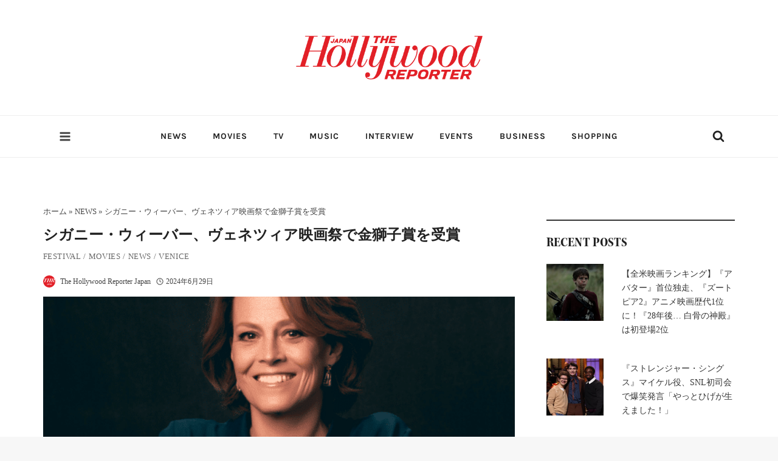

--- FILE ---
content_type: text/html; charset=UTF-8
request_url: https://hollywoodreporter.jp/news/52515/
body_size: 62439
content:
<!doctype html>
<html lang="ja" class="no-js" itemtype="https://schema.org/Blog" itemscope>
<head><meta charset="UTF-8"><script>if(navigator.userAgent.match(/MSIE|Internet Explorer/i)||navigator.userAgent.match(/Trident\/7\..*?rv:11/i)){var href=document.location.href;if(!href.match(/[?&]nowprocket/)){if(href.indexOf("?")==-1){if(href.indexOf("#")==-1){document.location.href=href+"?nowprocket=1"}else{document.location.href=href.replace("#","?nowprocket=1#")}}else{if(href.indexOf("#")==-1){document.location.href=href+"&nowprocket=1"}else{document.location.href=href.replace("#","&nowprocket=1#")}}}}</script><script>(()=>{class RocketLazyLoadScripts{constructor(){this.v="2.0.4",this.userEvents=["keydown","keyup","mousedown","mouseup","mousemove","mouseover","mouseout","touchmove","touchstart","touchend","touchcancel","wheel","click","dblclick","input"],this.attributeEvents=["onblur","onclick","oncontextmenu","ondblclick","onfocus","onmousedown","onmouseenter","onmouseleave","onmousemove","onmouseout","onmouseover","onmouseup","onmousewheel","onscroll","onsubmit"]}async t(){this.i(),this.o(),/iP(ad|hone)/.test(navigator.userAgent)&&this.h(),this.u(),this.l(this),this.m(),this.k(this),this.p(this),this._(),await Promise.all([this.R(),this.L()]),this.lastBreath=Date.now(),this.S(this),this.P(),this.D(),this.O(),this.M(),await this.C(this.delayedScripts.normal),await this.C(this.delayedScripts.defer),await this.C(this.delayedScripts.async),await this.T(),await this.F(),await this.j(),await this.A(),window.dispatchEvent(new Event("rocket-allScriptsLoaded")),this.everythingLoaded=!0,this.lastTouchEnd&&await new Promise(t=>setTimeout(t,500-Date.now()+this.lastTouchEnd)),this.I(),this.H(),this.U(),this.W()}i(){this.CSPIssue=sessionStorage.getItem("rocketCSPIssue"),document.addEventListener("securitypolicyviolation",t=>{this.CSPIssue||"script-src-elem"!==t.violatedDirective||"data"!==t.blockedURI||(this.CSPIssue=!0,sessionStorage.setItem("rocketCSPIssue",!0))},{isRocket:!0})}o(){window.addEventListener("pageshow",t=>{this.persisted=t.persisted,this.realWindowLoadedFired=!0},{isRocket:!0}),window.addEventListener("pagehide",()=>{this.onFirstUserAction=null},{isRocket:!0})}h(){let t;function e(e){t=e}window.addEventListener("touchstart",e,{isRocket:!0}),window.addEventListener("touchend",function i(o){o.changedTouches[0]&&t.changedTouches[0]&&Math.abs(o.changedTouches[0].pageX-t.changedTouches[0].pageX)<10&&Math.abs(o.changedTouches[0].pageY-t.changedTouches[0].pageY)<10&&o.timeStamp-t.timeStamp<200&&(window.removeEventListener("touchstart",e,{isRocket:!0}),window.removeEventListener("touchend",i,{isRocket:!0}),"INPUT"===o.target.tagName&&"text"===o.target.type||(o.target.dispatchEvent(new TouchEvent("touchend",{target:o.target,bubbles:!0})),o.target.dispatchEvent(new MouseEvent("mouseover",{target:o.target,bubbles:!0})),o.target.dispatchEvent(new PointerEvent("click",{target:o.target,bubbles:!0,cancelable:!0,detail:1,clientX:o.changedTouches[0].clientX,clientY:o.changedTouches[0].clientY})),event.preventDefault()))},{isRocket:!0})}q(t){this.userActionTriggered||("mousemove"!==t.type||this.firstMousemoveIgnored?"keyup"===t.type||"mouseover"===t.type||"mouseout"===t.type||(this.userActionTriggered=!0,this.onFirstUserAction&&this.onFirstUserAction()):this.firstMousemoveIgnored=!0),"click"===t.type&&t.preventDefault(),t.stopPropagation(),t.stopImmediatePropagation(),"touchstart"===this.lastEvent&&"touchend"===t.type&&(this.lastTouchEnd=Date.now()),"click"===t.type&&(this.lastTouchEnd=0),this.lastEvent=t.type,t.composedPath&&t.composedPath()[0].getRootNode()instanceof ShadowRoot&&(t.rocketTarget=t.composedPath()[0]),this.savedUserEvents.push(t)}u(){this.savedUserEvents=[],this.userEventHandler=this.q.bind(this),this.userEvents.forEach(t=>window.addEventListener(t,this.userEventHandler,{passive:!1,isRocket:!0})),document.addEventListener("visibilitychange",this.userEventHandler,{isRocket:!0})}U(){this.userEvents.forEach(t=>window.removeEventListener(t,this.userEventHandler,{passive:!1,isRocket:!0})),document.removeEventListener("visibilitychange",this.userEventHandler,{isRocket:!0}),this.savedUserEvents.forEach(t=>{(t.rocketTarget||t.target).dispatchEvent(new window[t.constructor.name](t.type,t))})}m(){const t="return false",e=Array.from(this.attributeEvents,t=>"data-rocket-"+t),i="["+this.attributeEvents.join("],[")+"]",o="[data-rocket-"+this.attributeEvents.join("],[data-rocket-")+"]",s=(e,i,o)=>{o&&o!==t&&(e.setAttribute("data-rocket-"+i,o),e["rocket"+i]=new Function("event",o),e.setAttribute(i,t))};new MutationObserver(t=>{for(const n of t)"attributes"===n.type&&(n.attributeName.startsWith("data-rocket-")||this.everythingLoaded?n.attributeName.startsWith("data-rocket-")&&this.everythingLoaded&&this.N(n.target,n.attributeName.substring(12)):s(n.target,n.attributeName,n.target.getAttribute(n.attributeName))),"childList"===n.type&&n.addedNodes.forEach(t=>{if(t.nodeType===Node.ELEMENT_NODE)if(this.everythingLoaded)for(const i of[t,...t.querySelectorAll(o)])for(const t of i.getAttributeNames())e.includes(t)&&this.N(i,t.substring(12));else for(const e of[t,...t.querySelectorAll(i)])for(const t of e.getAttributeNames())this.attributeEvents.includes(t)&&s(e,t,e.getAttribute(t))})}).observe(document,{subtree:!0,childList:!0,attributeFilter:[...this.attributeEvents,...e]})}I(){this.attributeEvents.forEach(t=>{document.querySelectorAll("[data-rocket-"+t+"]").forEach(e=>{this.N(e,t)})})}N(t,e){const i=t.getAttribute("data-rocket-"+e);i&&(t.setAttribute(e,i),t.removeAttribute("data-rocket-"+e))}k(t){Object.defineProperty(HTMLElement.prototype,"onclick",{get(){return this.rocketonclick||null},set(e){this.rocketonclick=e,this.setAttribute(t.everythingLoaded?"onclick":"data-rocket-onclick","this.rocketonclick(event)")}})}S(t){function e(e,i){let o=e[i];e[i]=null,Object.defineProperty(e,i,{get:()=>o,set(s){t.everythingLoaded?o=s:e["rocket"+i]=o=s}})}e(document,"onreadystatechange"),e(window,"onload"),e(window,"onpageshow");try{Object.defineProperty(document,"readyState",{get:()=>t.rocketReadyState,set(e){t.rocketReadyState=e},configurable:!0}),document.readyState="loading"}catch(t){console.log("WPRocket DJE readyState conflict, bypassing")}}l(t){this.originalAddEventListener=EventTarget.prototype.addEventListener,this.originalRemoveEventListener=EventTarget.prototype.removeEventListener,this.savedEventListeners=[],EventTarget.prototype.addEventListener=function(e,i,o){o&&o.isRocket||!t.B(e,this)&&!t.userEvents.includes(e)||t.B(e,this)&&!t.userActionTriggered||e.startsWith("rocket-")||t.everythingLoaded?t.originalAddEventListener.call(this,e,i,o):(t.savedEventListeners.push({target:this,remove:!1,type:e,func:i,options:o}),"mouseenter"!==e&&"mouseleave"!==e||t.originalAddEventListener.call(this,e,t.savedUserEvents.push,o))},EventTarget.prototype.removeEventListener=function(e,i,o){o&&o.isRocket||!t.B(e,this)&&!t.userEvents.includes(e)||t.B(e,this)&&!t.userActionTriggered||e.startsWith("rocket-")||t.everythingLoaded?t.originalRemoveEventListener.call(this,e,i,o):t.savedEventListeners.push({target:this,remove:!0,type:e,func:i,options:o})}}J(t,e){this.savedEventListeners=this.savedEventListeners.filter(i=>{let o=i.type,s=i.target||window;return e!==o||t!==s||(this.B(o,s)&&(i.type="rocket-"+o),this.$(i),!1)})}H(){EventTarget.prototype.addEventListener=this.originalAddEventListener,EventTarget.prototype.removeEventListener=this.originalRemoveEventListener,this.savedEventListeners.forEach(t=>this.$(t))}$(t){t.remove?this.originalRemoveEventListener.call(t.target,t.type,t.func,t.options):this.originalAddEventListener.call(t.target,t.type,t.func,t.options)}p(t){let e;function i(e){return t.everythingLoaded?e:e.split(" ").map(t=>"load"===t||t.startsWith("load.")?"rocket-jquery-load":t).join(" ")}function o(o){function s(e){const s=o.fn[e];o.fn[e]=o.fn.init.prototype[e]=function(){return this[0]===window&&t.userActionTriggered&&("string"==typeof arguments[0]||arguments[0]instanceof String?arguments[0]=i(arguments[0]):"object"==typeof arguments[0]&&Object.keys(arguments[0]).forEach(t=>{const e=arguments[0][t];delete arguments[0][t],arguments[0][i(t)]=e})),s.apply(this,arguments),this}}if(o&&o.fn&&!t.allJQueries.includes(o)){const e={DOMContentLoaded:[],"rocket-DOMContentLoaded":[]};for(const t in e)document.addEventListener(t,()=>{e[t].forEach(t=>t())},{isRocket:!0});o.fn.ready=o.fn.init.prototype.ready=function(i){function s(){parseInt(o.fn.jquery)>2?setTimeout(()=>i.bind(document)(o)):i.bind(document)(o)}return"function"==typeof i&&(t.realDomReadyFired?!t.userActionTriggered||t.fauxDomReadyFired?s():e["rocket-DOMContentLoaded"].push(s):e.DOMContentLoaded.push(s)),o([])},s("on"),s("one"),s("off"),t.allJQueries.push(o)}e=o}t.allJQueries=[],o(window.jQuery),Object.defineProperty(window,"jQuery",{get:()=>e,set(t){o(t)}})}P(){const t=new Map;document.write=document.writeln=function(e){const i=document.currentScript,o=document.createRange(),s=i.parentElement;let n=t.get(i);void 0===n&&(n=i.nextSibling,t.set(i,n));const c=document.createDocumentFragment();o.setStart(c,0),c.appendChild(o.createContextualFragment(e)),s.insertBefore(c,n)}}async R(){return new Promise(t=>{this.userActionTriggered?t():this.onFirstUserAction=t})}async L(){return new Promise(t=>{document.addEventListener("DOMContentLoaded",()=>{this.realDomReadyFired=!0,t()},{isRocket:!0})})}async j(){return this.realWindowLoadedFired?Promise.resolve():new Promise(t=>{window.addEventListener("load",t,{isRocket:!0})})}M(){this.pendingScripts=[];this.scriptsMutationObserver=new MutationObserver(t=>{for(const e of t)e.addedNodes.forEach(t=>{"SCRIPT"!==t.tagName||t.noModule||t.isWPRocket||this.pendingScripts.push({script:t,promise:new Promise(e=>{const i=()=>{const i=this.pendingScripts.findIndex(e=>e.script===t);i>=0&&this.pendingScripts.splice(i,1),e()};t.addEventListener("load",i,{isRocket:!0}),t.addEventListener("error",i,{isRocket:!0}),setTimeout(i,1e3)})})})}),this.scriptsMutationObserver.observe(document,{childList:!0,subtree:!0})}async F(){await this.X(),this.pendingScripts.length?(await this.pendingScripts[0].promise,await this.F()):this.scriptsMutationObserver.disconnect()}D(){this.delayedScripts={normal:[],async:[],defer:[]},document.querySelectorAll("script[type$=rocketlazyloadscript]").forEach(t=>{t.hasAttribute("data-rocket-src")?t.hasAttribute("async")&&!1!==t.async?this.delayedScripts.async.push(t):t.hasAttribute("defer")&&!1!==t.defer||"module"===t.getAttribute("data-rocket-type")?this.delayedScripts.defer.push(t):this.delayedScripts.normal.push(t):this.delayedScripts.normal.push(t)})}async _(){await this.L();let t=[];document.querySelectorAll("script[type$=rocketlazyloadscript][data-rocket-src]").forEach(e=>{let i=e.getAttribute("data-rocket-src");if(i&&!i.startsWith("data:")){i.startsWith("//")&&(i=location.protocol+i);try{const o=new URL(i).origin;o!==location.origin&&t.push({src:o,crossOrigin:e.crossOrigin||"module"===e.getAttribute("data-rocket-type")})}catch(t){}}}),t=[...new Map(t.map(t=>[JSON.stringify(t),t])).values()],this.Y(t,"preconnect")}async G(t){if(await this.K(),!0!==t.noModule||!("noModule"in HTMLScriptElement.prototype))return new Promise(e=>{let i;function o(){(i||t).setAttribute("data-rocket-status","executed"),e()}try{if(navigator.userAgent.includes("Firefox/")||""===navigator.vendor||this.CSPIssue)i=document.createElement("script"),[...t.attributes].forEach(t=>{let e=t.nodeName;"type"!==e&&("data-rocket-type"===e&&(e="type"),"data-rocket-src"===e&&(e="src"),i.setAttribute(e,t.nodeValue))}),t.text&&(i.text=t.text),t.nonce&&(i.nonce=t.nonce),i.hasAttribute("src")?(i.addEventListener("load",o,{isRocket:!0}),i.addEventListener("error",()=>{i.setAttribute("data-rocket-status","failed-network"),e()},{isRocket:!0}),setTimeout(()=>{i.isConnected||e()},1)):(i.text=t.text,o()),i.isWPRocket=!0,t.parentNode.replaceChild(i,t);else{const i=t.getAttribute("data-rocket-type"),s=t.getAttribute("data-rocket-src");i?(t.type=i,t.removeAttribute("data-rocket-type")):t.removeAttribute("type"),t.addEventListener("load",o,{isRocket:!0}),t.addEventListener("error",i=>{this.CSPIssue&&i.target.src.startsWith("data:")?(console.log("WPRocket: CSP fallback activated"),t.removeAttribute("src"),this.G(t).then(e)):(t.setAttribute("data-rocket-status","failed-network"),e())},{isRocket:!0}),s?(t.fetchPriority="high",t.removeAttribute("data-rocket-src"),t.src=s):t.src="data:text/javascript;base64,"+window.btoa(unescape(encodeURIComponent(t.text)))}}catch(i){t.setAttribute("data-rocket-status","failed-transform"),e()}});t.setAttribute("data-rocket-status","skipped")}async C(t){const e=t.shift();return e?(e.isConnected&&await this.G(e),this.C(t)):Promise.resolve()}O(){this.Y([...this.delayedScripts.normal,...this.delayedScripts.defer,...this.delayedScripts.async],"preload")}Y(t,e){this.trash=this.trash||[];let i=!0;var o=document.createDocumentFragment();t.forEach(t=>{const s=t.getAttribute&&t.getAttribute("data-rocket-src")||t.src;if(s&&!s.startsWith("data:")){const n=document.createElement("link");n.href=s,n.rel=e,"preconnect"!==e&&(n.as="script",n.fetchPriority=i?"high":"low"),t.getAttribute&&"module"===t.getAttribute("data-rocket-type")&&(n.crossOrigin=!0),t.crossOrigin&&(n.crossOrigin=t.crossOrigin),t.integrity&&(n.integrity=t.integrity),t.nonce&&(n.nonce=t.nonce),o.appendChild(n),this.trash.push(n),i=!1}}),document.head.appendChild(o)}W(){this.trash.forEach(t=>t.remove())}async T(){try{document.readyState="interactive"}catch(t){}this.fauxDomReadyFired=!0;try{await this.K(),this.J(document,"readystatechange"),document.dispatchEvent(new Event("rocket-readystatechange")),await this.K(),document.rocketonreadystatechange&&document.rocketonreadystatechange(),await this.K(),this.J(document,"DOMContentLoaded"),document.dispatchEvent(new Event("rocket-DOMContentLoaded")),await this.K(),this.J(window,"DOMContentLoaded"),window.dispatchEvent(new Event("rocket-DOMContentLoaded"))}catch(t){console.error(t)}}async A(){try{document.readyState="complete"}catch(t){}try{await this.K(),this.J(document,"readystatechange"),document.dispatchEvent(new Event("rocket-readystatechange")),await this.K(),document.rocketonreadystatechange&&document.rocketonreadystatechange(),await this.K(),this.J(window,"load"),window.dispatchEvent(new Event("rocket-load")),await this.K(),window.rocketonload&&window.rocketonload(),await this.K(),this.allJQueries.forEach(t=>t(window).trigger("rocket-jquery-load")),await this.K(),this.J(window,"pageshow");const t=new Event("rocket-pageshow");t.persisted=this.persisted,window.dispatchEvent(t),await this.K(),window.rocketonpageshow&&window.rocketonpageshow({persisted:this.persisted})}catch(t){console.error(t)}}async K(){Date.now()-this.lastBreath>45&&(await this.X(),this.lastBreath=Date.now())}async X(){return document.hidden?new Promise(t=>setTimeout(t)):new Promise(t=>requestAnimationFrame(t))}B(t,e){return e===document&&"readystatechange"===t||(e===document&&"DOMContentLoaded"===t||(e===window&&"DOMContentLoaded"===t||(e===window&&"load"===t||e===window&&"pageshow"===t)))}static run(){(new RocketLazyLoadScripts).t()}}RocketLazyLoadScripts.run()})();</script>
	
	<meta name="viewport" content="width=device-width, initial-scale=1, minimum-scale=1">
	<meta name='robots' content='index, follow, max-image-preview:large, max-snippet:-1, max-video-preview:-1' />
<!-- Google tag (gtag.js) consent mode dataLayer added by Site Kit -->
<script type="rocketlazyloadscript" id="google_gtagjs-js-consent-mode-data-layer">
window.dataLayer = window.dataLayer || [];function gtag(){dataLayer.push(arguments);}
gtag('consent', 'default', {"ad_personalization":"denied","ad_storage":"denied","ad_user_data":"denied","analytics_storage":"denied","functionality_storage":"denied","security_storage":"denied","personalization_storage":"denied","region":["AT","BE","BG","CH","CY","CZ","DE","DK","EE","ES","FI","FR","GB","GR","HR","HU","IE","IS","IT","LI","LT","LU","LV","MT","NL","NO","PL","PT","RO","SE","SI","SK"],"wait_for_update":500});
window._googlesitekitConsentCategoryMap = {"statistics":["analytics_storage"],"marketing":["ad_storage","ad_user_data","ad_personalization"],"functional":["functionality_storage","security_storage"],"preferences":["personalization_storage"]};
window._googlesitekitConsents = {"ad_personalization":"denied","ad_storage":"denied","ad_user_data":"denied","analytics_storage":"denied","functionality_storage":"denied","security_storage":"denied","personalization_storage":"denied","region":["AT","BE","BG","CH","CY","CZ","DE","DK","EE","ES","FI","FR","GB","GR","HR","HU","IE","IS","IT","LI","LT","LU","LV","MT","NL","NO","PL","PT","RO","SE","SI","SK"],"wait_for_update":500};
</script>
<!-- Google タグ (gtag.js) の終了同意モード dataLayer が Site Kit によって追加されました -->

	<!-- This site is optimized with the Yoast SEO plugin v26.7 - https://yoast.com/wordpress/plugins/seo/ -->
	<title>シガニー・ウィーバー、ヴェネツィア映画祭で金獅子賞を受賞 - THR Japan</title>
<link data-rocket-prefetch href="https://pagead2.googlesyndication.com" rel="dns-prefetch">
<link data-rocket-prefetch href="https://www.googletagmanager.com" rel="dns-prefetch">
<link data-rocket-prefetch href="https://use.typekit.net" rel="dns-prefetch">
<link data-rocket-prefetch href="https://fundingchoicesmessages.google.com" rel="dns-prefetch">
<link data-rocket-prefetch href="https://fonts.googleapis.com" rel="dns-prefetch">
<link data-rocket-preload as="style" href="https://fonts.googleapis.com/css?family=Jost%3Aregular%7CKarla%3A700&#038;display=swap" rel="preload">
<link href="https://fonts.googleapis.com/css?family=Jost%3Aregular%7CKarla%3A700&#038;display=swap" media="print" onload="this.media=&#039;all&#039;" rel="stylesheet">
<style id="wpr-usedcss">img:is([sizes=auto i],[sizes^="auto," i]){contain-intrinsic-size:3000px 1500px}img.emoji{display:inline!important;border:none!important;box-shadow:none!important;height:1em!important;width:1em!important;margin:0 .07em!important;vertical-align:-.1em!important;background:0 0!important;padding:0!important}:root{--wp-block-synced-color:#7a00df;--wp-block-synced-color--rgb:122,0,223;--wp-bound-block-color:var(--wp-block-synced-color);--wp-editor-canvas-background:#ddd;--wp-admin-theme-color:#007cba;--wp-admin-theme-color--rgb:0,124,186;--wp-admin-theme-color-darker-10:#006ba1;--wp-admin-theme-color-darker-10--rgb:0,107,160.5;--wp-admin-theme-color-darker-20:#005a87;--wp-admin-theme-color-darker-20--rgb:0,90,135;--wp-admin-border-width-focus:2px}@media (min-resolution:192dpi){:root{--wp-admin-border-width-focus:1.5px}}:root{--wp--preset--font-size--normal:16px;--wp--preset--font-size--huge:42px}.screen-reader-text{border:0;clip-path:inset(50%);height:1px;margin:-1px;overflow:hidden;padding:0;position:absolute;width:1px;word-wrap:normal!important}.screen-reader-text:focus{background-color:#ddd;clip-path:none;color:#444;display:block;font-size:1em;height:auto;left:5px;line-height:normal;padding:15px 23px 14px;text-decoration:none;top:5px;width:auto;z-index:100000}html :where(.has-border-color){border-style:solid}html :where([style*=border-top-color]){border-top-style:solid}html :where([style*=border-right-color]){border-right-style:solid}html :where([style*=border-bottom-color]){border-bottom-style:solid}html :where([style*=border-left-color]){border-left-style:solid}html :where([style*=border-width]){border-style:solid}html :where([style*=border-top-width]){border-top-style:solid}html :where([style*=border-right-width]){border-right-style:solid}html :where([style*=border-bottom-width]){border-bottom-style:solid}html :where([style*=border-left-width]){border-left-style:solid}html :where(img[class*=wp-image-]){height:auto;max-width:100%}:where(figure){margin:0 0 1em}html :where(.is-position-sticky){--wp-admin--admin-bar--position-offset:var(--wp-admin--admin-bar--height,0px)}@media screen and (max-width:600px){html :where(.is-position-sticky){--wp-admin--admin-bar--position-offset:0px}}.wp-block-image>a,.wp-block-image>figure>a{display:inline-block}.wp-block-image img{box-sizing:border-box;height:auto;max-width:100%;vertical-align:bottom}@media not (prefers-reduced-motion){.wp-block-image img.hide{visibility:hidden}.wp-block-image img.show{animation:.4s show-content-image}}.wp-block-image.alignfull>a,.wp-block-image.alignwide>a{width:100%}.wp-block-image.alignfull img,.wp-block-image.alignwide img{height:auto;width:100%}.wp-block-image :where(figcaption){margin-bottom:1em;margin-top:.5em}:root :where(.wp-block-image.is-style-rounded img,.wp-block-image .is-style-rounded img){border-radius:9999px}.wp-block-image figure{margin:0}@keyframes show-content-image{0%{visibility:hidden}99%{visibility:hidden}to{visibility:visible}}ul{box-sizing:border-box}:root :where(.wp-block-list.has-background){padding:1.25em 2.375em}:root :where(p.has-background){padding:1.25em 2.375em}:where(p.has-text-color:not(.has-link-color)) a{color:inherit}.wp-block-separator{border:none;border-top:2px solid}:root :where(.wp-block-separator.is-style-dots){height:auto;line-height:1;text-align:center}:root :where(.wp-block-separator.is-style-dots):before{color:currentColor;content:"···";font-family:serif;font-size:1.5em;letter-spacing:2em;padding-left:2em}:root{--wp--preset--aspect-ratio--square:1;--wp--preset--aspect-ratio--4-3:4/3;--wp--preset--aspect-ratio--3-4:3/4;--wp--preset--aspect-ratio--3-2:3/2;--wp--preset--aspect-ratio--2-3:2/3;--wp--preset--aspect-ratio--16-9:16/9;--wp--preset--aspect-ratio--9-16:9/16;--wp--preset--color--black:#000000;--wp--preset--color--cyan-bluish-gray:#abb8c3;--wp--preset--color--white:#ffffff;--wp--preset--color--pale-pink:#f78da7;--wp--preset--color--vivid-red:#cf2e2e;--wp--preset--color--luminous-vivid-orange:#ff6900;--wp--preset--color--luminous-vivid-amber:#fcb900;--wp--preset--color--light-green-cyan:#7bdcb5;--wp--preset--color--vivid-green-cyan:#00d084;--wp--preset--color--pale-cyan-blue:#8ed1fc;--wp--preset--color--vivid-cyan-blue:#0693e3;--wp--preset--color--vivid-purple:#9b51e0;--wp--preset--color--theme-palette-1:var(--global-palette1);--wp--preset--color--theme-palette-2:var(--global-palette2);--wp--preset--color--theme-palette-3:var(--global-palette3);--wp--preset--color--theme-palette-4:var(--global-palette4);--wp--preset--color--theme-palette-5:var(--global-palette5);--wp--preset--color--theme-palette-6:var(--global-palette6);--wp--preset--color--theme-palette-7:var(--global-palette7);--wp--preset--color--theme-palette-8:var(--global-palette8);--wp--preset--color--theme-palette-9:var(--global-palette9);--wp--preset--color--theme-palette-10:var(--global-palette10);--wp--preset--color--theme-palette-11:var(--global-palette11);--wp--preset--color--theme-palette-12:var(--global-palette12);--wp--preset--color--theme-palette-13:var(--global-palette13);--wp--preset--color--theme-palette-14:var(--global-palette14);--wp--preset--color--theme-palette-15:var(--global-palette15);--wp--preset--gradient--vivid-cyan-blue-to-vivid-purple:linear-gradient(135deg,rgb(6, 147, 227) 0%,rgb(155, 81, 224) 100%);--wp--preset--gradient--light-green-cyan-to-vivid-green-cyan:linear-gradient(135deg,rgb(122, 220, 180) 0%,rgb(0, 208, 130) 100%);--wp--preset--gradient--luminous-vivid-amber-to-luminous-vivid-orange:linear-gradient(135deg,rgb(252, 185, 0) 0%,rgb(255, 105, 0) 100%);--wp--preset--gradient--luminous-vivid-orange-to-vivid-red:linear-gradient(135deg,rgb(255, 105, 0) 0%,rgb(207, 46, 46) 100%);--wp--preset--gradient--very-light-gray-to-cyan-bluish-gray:linear-gradient(135deg,rgb(238, 238, 238) 0%,rgb(169, 184, 195) 100%);--wp--preset--gradient--cool-to-warm-spectrum:linear-gradient(135deg,rgb(74, 234, 220) 0%,rgb(151, 120, 209) 20%,rgb(207, 42, 186) 40%,rgb(238, 44, 130) 60%,rgb(251, 105, 98) 80%,rgb(254, 248, 76) 100%);--wp--preset--gradient--blush-light-purple:linear-gradient(135deg,rgb(255, 206, 236) 0%,rgb(152, 150, 240) 100%);--wp--preset--gradient--blush-bordeaux:linear-gradient(135deg,rgb(254, 205, 165) 0%,rgb(254, 45, 45) 50%,rgb(107, 0, 62) 100%);--wp--preset--gradient--luminous-dusk:linear-gradient(135deg,rgb(255, 203, 112) 0%,rgb(199, 81, 192) 50%,rgb(65, 88, 208) 100%);--wp--preset--gradient--pale-ocean:linear-gradient(135deg,rgb(255, 245, 203) 0%,rgb(182, 227, 212) 50%,rgb(51, 167, 181) 100%);--wp--preset--gradient--electric-grass:linear-gradient(135deg,rgb(202, 248, 128) 0%,rgb(113, 206, 126) 100%);--wp--preset--gradient--midnight:linear-gradient(135deg,rgb(2, 3, 129) 0%,rgb(40, 116, 252) 100%);--wp--preset--font-size--small:var(--global-font-size-small);--wp--preset--font-size--medium:var(--global-font-size-medium);--wp--preset--font-size--large:var(--global-font-size-large);--wp--preset--font-size--x-large:42px;--wp--preset--font-size--larger:var(--global-font-size-larger);--wp--preset--font-size--xxlarge:var(--global-font-size-xxlarge);--wp--preset--spacing--20:0.44rem;--wp--preset--spacing--30:0.67rem;--wp--preset--spacing--40:1rem;--wp--preset--spacing--50:1.5rem;--wp--preset--spacing--60:2.25rem;--wp--preset--spacing--70:3.38rem;--wp--preset--spacing--80:5.06rem;--wp--preset--shadow--natural:6px 6px 9px rgba(0, 0, 0, .2);--wp--preset--shadow--deep:12px 12px 50px rgba(0, 0, 0, .4);--wp--preset--shadow--sharp:6px 6px 0px rgba(0, 0, 0, .2);--wp--preset--shadow--outlined:6px 6px 0px -3px rgb(255, 255, 255),6px 6px rgb(0, 0, 0);--wp--preset--shadow--crisp:6px 6px 0px rgb(0, 0, 0)}:where(.is-layout-flex){gap:.5em}:where(.is-layout-grid){gap:.5em}:where(.wp-block-columns.is-layout-flex){gap:2em}:where(.wp-block-columns.is-layout-grid){gap:2em}:where(.wp-block-post-template.is-layout-flex){gap:1.25em}:where(.wp-block-post-template.is-layout-grid){gap:1.25em}a{text-decoration:none!important}h1,h2,h3,h6,p{font-family:"Segoe UI",Roboto,Oxygen-Sans,Ubuntu,Cantarell,"Helvetica Neue",sans-serif}.wp_automatic_gallery_main{width:500px;height:500px;background-size:contain;background-position:center;background-repeat:no-repeat;border:1px solid #eee;margin-bottom:10px;max-width:100%}.wp_automatic_gallery_btn{background-position:center center;background-repeat:no-repeat;background-size:contain;border:1px solid #eee;height:80px;width:80px;float:left;cursor:pointer;margin-right:1px}.wp_automatic_gallery_btn:last-child{clear:right}html{line-height:1.15;-webkit-text-size-adjust:100%}body{margin:0}main{display:block;min-width:0}h1{font-size:2em;margin:.67em 0}hr{box-sizing:content-box;height:0;overflow:visible}a{background-color:rgba(0,0,0,0)}b{font-weight:700}code{font-family:monospace,monospace;font-size:1em}small{font-size:80%}img{border-style:none}button,input,optgroup,select,textarea{font-size:100%;margin:0}button,input{overflow:visible}button,select{text-transform:none}[type=button],[type=submit],button{-webkit-appearance:button}legend{box-sizing:border-box;color:inherit;display:table;max-width:100%;padding:0;white-space:normal}progress{vertical-align:baseline}textarea{overflow:auto}[type=checkbox],[type=radio]{box-sizing:border-box;padding:0}[type=number]::-webkit-inner-spin-button,[type=number]::-webkit-outer-spin-button{height:auto}[type=search]{-webkit-appearance:textfield;outline-offset:-2px}[type=search]::-webkit-search-decoration{-webkit-appearance:none}::-webkit-file-upload-button{-webkit-appearance:button;font:inherit}summary{display:list-item}template{display:none}[hidden]{display:none}:root{--global-gray-400:#CBD5E0;--global-gray-500:#A0AEC0;--global-xs-spacing:1em;--global-sm-spacing:1.5rem;--global-md-spacing:2rem;--global-lg-spacing:2.5em;--global-xl-spacing:3.5em;--global-xxl-spacing:5rem;--global-edge-spacing:1.5rem;--global-boxed-spacing:2rem;--global-font-size-small:clamp(0.8rem, 0.73rem + 0.217vw, 0.9rem);--global-font-size-medium:clamp(1.1rem, 0.995rem + 0.326vw, 1.25rem);--global-font-size-large:clamp(1.75rem, 1.576rem + 0.543vw, 2rem);--global-font-size-larger:clamp(2rem, 1.6rem + 1vw, 2.5rem);--global-font-size-xxlarge:clamp(2.25rem, 1.728rem + 1.63vw, 3rem)}h1,h2,h3,h6{padding:0;margin:0}h1 a,h2 a,h3 a,h6 a{color:inherit;text-decoration:none}cite,em{font-style:italic}address{margin:0 0 1.5em}code,tt,var{font-family:Monaco,Consolas,"Andale Mono","DejaVu Sans Mono",monospace;font-size:.8rem}ins{text-decoration:none}html{box-sizing:border-box}*,::after,::before{box-sizing:inherit}hr{height:0;border:0;border-bottom:2px solid var(--global-gray-400)}ul{margin:0 0 1.5em 1.5em;padding:0}ul{list-style:disc}li>ul{margin-bottom:0;margin-left:1.5em}dt{font-weight:700}img{display:block;height:auto;max-width:100%}figure{margin:.5em 0}table{margin:0 0 1.5em;width:100%}a{color:var(--global-palette-highlight);text-underline-offset:.1em;transition:all .1s linear}a:active,a:focus,a:hover{color:var(--global-palette-highlight-alt);text-underline-offset:.25em}a:active,a:hover{outline:0}.screen-reader-text{clip:rect(1px,1px,1px,1px);position:absolute!important;height:1px;width:1px;overflow:hidden;word-wrap:normal!important}.screen-reader-text:focus{background-color:#f1f1f1;border-radius:3px;box-shadow:0 0 2px 2px rgba(0,0,0,.6);clip:auto!important;color:#21759b;display:block;font-size:.875rem;font-weight:700;height:auto;left:5px;line-height:normal;padding:15px 23px 14px;text-decoration:none;top:5px;width:auto;z-index:100000}:where(html:not(.no-js)) .hide-focus-outline :focus{outline:0}#primary[tabindex="-1"]:focus{outline:0}textarea{width:100%}input[type=color],input[type=date],input[type=datetime],input[type=email],input[type=number],input[type=password],input[type=range],input[type=search],input[type=text],input[type=url],textarea{-webkit-appearance:none;color:var(--global-palette5);border:1px solid var(--global-gray-400);border-radius:3px;padding:.4em .5em;max-width:100%;background:var(--global-palette9);box-shadow:0 0 0 -7px transparent}::-webkit-input-placeholder{color:var(--global-palette6)}::-moz-placeholder{color:var(--global-palette6);opacity:1}::placeholder{color:var(--global-palette6)}input[type=color]:focus,input[type=date]:focus,input[type=datetime]:focus,input[type=email]:focus,input[type=number]:focus,input[type=password]:focus,input[type=range]:focus,input[type=search]:focus,input[type=text]:focus,input[type=url]:focus,textarea:focus{color:var(--global-palette3);border-color:var(--global-palette6);outline:0;box-shadow:0 5px 15px -7px rgba(0,0,0,.1)}select{border:1px solid var(--global-gray-400);background-size:16px 100%;padding:.2em 35px .2em .5em;background:var(--global-palette9) url([data-uri]) no-repeat 98% 50%;-moz-appearance:none;-webkit-appearance:none;appearance:none;box-shadow:none;outline:0;box-shadow:0 0 0 -7px transparent}select::-ms-expand{display:none}select:focus{color:var(--global-palette3);border-color:var(--global-palette6);background-color:var(--global-palette9);box-shadow:0 5px 15px -7px rgba(0,0,0,.1);outline:0}select:focus option{color:#333}.search-form{position:relative}.search-form input.search-field,.search-form input[type=search]{padding-right:60px;width:100%}.search-form .search-submit[type=submit]{top:0;right:0;bottom:0;position:absolute;color:transparent;background:rgba(0,0,0,0);z-index:2;width:50px;border:0;padding:8px 12px 7px;border-radius:0;box-shadow:none;overflow:hidden}.search-form .search-submit[type=submit]:focus,.search-form .search-submit[type=submit]:hover{color:transparent;background:rgba(0,0,0,0);box-shadow:none}.search-form .kadence-search-icon-wrap{position:absolute;right:0;top:0;height:100%;width:50px;padding:0;text-align:center;background:0 0;z-index:3;cursor:pointer;pointer-events:none;color:var(--global-palette6);text-shadow:none;display:flex;align-items:center;justify-content:center}.search-form .search-submit[type=submit]:hover~.kadence-search-icon-wrap{color:var(--global-palette4)}body.rtl .search-form .button[type=submit],body.rtl .search-form .kadence-search-icon-wrap{left:0;right:auto}body.rtl .search-form input.search-field,body.rtl .search-form input[type=search]{padding-right:.5em;padding-left:60px}fieldset{padding:.625em 1.425em;border:1px solid var(--global-gray-500);margin-top:1.2em;margin-bottom:1.2em}legend{font-weight:700}.button,button,input[type=button],input[type=submit]{border-radius:3px;background:var(--global-palette-btn-bg);color:var(--global-palette-btn);padding:.4em 1em;border:0;font-size:1.125rem;line-height:1.6;display:inline-block;font-family:inherit;cursor:pointer;text-decoration:none;transition:all .2s ease;box-shadow:0 0 0 -7px transparent}.button:visited,button:visited,input[type=button]:visited,input[type=submit]:visited{background:var(--global-palette-btn-bg);color:var(--global-palette-btn)}.button:active,.button:focus,.button:hover,button:active,button:focus,button:hover,input[type=button]:active,input[type=button]:focus,input[type=button]:hover,input[type=submit]:active,input[type=submit]:focus,input[type=submit]:hover{color:var(--global-palette-btn-hover);background:var(--global-palette-btn-bg-hover);box-shadow:0 15px 25px -7px rgba(0,0,0,.1)}.button.disabled,.button:disabled,button.disabled,button:disabled,input[type=button].disabled,input[type=button]:disabled,input[type=submit].disabled,input[type=submit]:disabled{cursor:not-allowed;opacity:.5}.kadence-svg-iconset{display:inline-flex;align-self:center}.kadence-svg-iconset svg{height:1em;width:1em}.kadence-svg-iconset.svg-baseline svg{top:.125em;position:relative}.kt-clear::after,.kt-clear::before{content:" ";display:table}.kt-clear::after{clear:both}.content-area{margin:var(--global-xxl-spacing) 0}.entry-content{word-break:break-word}.entry-content table{word-break:normal}.body{overflow-x:hidden}.scroll a *,a.scroll *{pointer-events:none}.site-container{margin:0 auto;padding:0 var(--global-content-edge-padding)}.content-bg{background:#fff}.content-style-unboxed .entry:not(.loop-entry)>.entry-content-wrap{padding:0}.content-style-unboxed .content-bg:not(.loop-entry){background:rgba(0,0,0,0)}.content-style-unboxed .entry:not(.loop-entry){box-shadow:none;border-radius:0}@media screen and (min-width:1025px){.has-sidebar .content-container{display:grid;grid-template-columns:5fr 2fr;grid-gap:var(--global-xl-spacing);justify-content:center}#secondary{grid-column:2;grid-row:1;min-width:0}.has-sidebar .wp-site-blocks .content-container .alignfull,.has-sidebar .wp-site-blocks .content-container .alignwide{width:unset;max-width:unset;margin-left:0;margin-right:0}}#kt-scroll-up,#kt-scroll-up-reader{position:fixed;transform:translateY(40px);transition:all .2s ease;opacity:0;z-index:1000;display:flex;cursor:pointer}#kt-scroll-up *,#kt-scroll-up-reader *{pointer-events:none}.scroll-up-style-filled{color:var(--global-palette9);background:var(--global-palette4)}.scroll-up-style-filled:hover{color:var(--global-palette9)}#kt-scroll-up.scroll-visible{transform:translateY(0);opacity:1}#kt-scroll-up-reader{transform:translateY(0);transition:all 0s ease}#kt-scroll-up-reader:not(:focus){clip:rect(1px,1px,1px,1px);height:1px;width:1px;overflow:hidden;word-wrap:normal!important}#kt-scroll-up-reader:focus{transform:translateY(0);opacity:1;box-shadow:none;z-index:1001}#wrapper{overflow:hidden;overflow:clip}.kadence-scrollbar-fixer{margin-right:var(--scrollbar-offset,unset)}.kadence-scrollbar-fixer .item-is-fixed{right:var(--scrollbar-offset,0)}body.footer-on-bottom #wrapper{min-height:100vh;display:flex;flex-direction:column}body.footer-on-bottom.admin-bar #wrapper{min-height:calc(100vh - 32px)}body.footer-on-bottom #inner-wrap{flex:1 0 auto}:root{--global-palette1:#cd0b0b;--global-palette2:#cd0b0b;--global-palette3:#222222;--global-palette4:#353535;--global-palette5:#454545;--global-palette6:#676767;--global-palette7:#eeeeee;--global-palette8:#f7f7f7;--global-palette9:#ffffff;--global-palette10:oklch(from var(--global-palette1) calc(l + 0.10 * (1 - l)) calc(c * 1.00) calc(h + 180) / 100%);--global-palette11:#13612e;--global-palette12:#1159af;--global-palette13:#b82105;--global-palette14:#f7630c;--global-palette15:#f5a524;--global-palette9rgb:255,255,255;--global-palette-highlight:#cd0b0b;--global-palette-highlight-alt:#cd0b0b;--global-palette-highlight-alt2:var(--global-palette9);--global-palette-btn-bg:var(--global-palette1);--global-palette-btn-bg-hover:var(--global-palette2);--global-palette-btn:var(--global-palette9);--global-palette-btn-hover:var(--global-palette9);--global-palette-btn-sec-bg:var(--global-palette7);--global-palette-btn-sec-bg-hover:var(--global-palette2);--global-palette-btn-sec:var(--global-palette3);--global-palette-btn-sec-hover:var(--global-palette9);--global-body-font-family:kozuka-gothic-pr6n;--global-heading-font-family:kozuka-gothic-pr6n;--global-primary-nav-font-family:Jost,sans-serif;--global-fallback-font:sans-serif;--global-display-fallback-font:sans-serif;--global-content-width:1163px;--global-content-wide-width:calc(1163px + 230px);--global-content-narrow-width:842px;--global-content-edge-padding:0.75rem;--global-content-boxed-padding:2rem;--global-calc-content-width:calc(1163px - var(--global-content-edge-padding) - var(--global-content-edge-padding) );--wp--style--global--content-size:var(--global-calc-content-width)}.wp-site-blocks{--global-vw:calc( 100vw - ( 0.5 * var(--scrollbar-offset)))}body{background:var(--global-palette8)}body,input,optgroup,select,textarea{font-style:normal;font-weight:400;font-size:15px;line-height:1.5;font-family:var(--global-body-font-family);color:var(--global-palette4)}.content-bg,body.content-style-unboxed .site{background:var(--global-palette9)}h1,h2,h3,h6{font-family:var(--global-heading-font-family)}h1{font-style:normal;font-weight:400;font-size:28px;line-height:1.3em;font-family:source-han-sans-japanese;text-transform:capitalize;color:var(--global-palette3)}h2{font-style:normal;font-weight:700;font-size:22px;line-height:1.2;font-family:source-han-sans-japanese;text-transform:capitalize;color:var(--global-palette3)}h3{font-style:normal;font-weight:400;font-size:20px;line-height:1.5;font-family:source-han-sans-japanese;text-transform:capitalize;color:var(--global-palette3)}h6{font-style:normal;font-weight:400;font-size:17px;line-height:1.5;font-family:kozuka-gothic-pr6n;text-transform:uppercase;color:var(--global-palette4)}.site-container{max-width:var(--global-content-width)}@media all and (min-width:1393px){.wp-site-blocks .content-container .alignwide{margin-left:-115px;margin-right:-115px;width:unset;max-width:unset}}.content-area{margin-top:5rem;margin-bottom:5rem}.entry-content-wrap{padding:2rem}.entry.single-entry{box-shadow:0 15px 15px -10px rgba(0,0,0,.05);border-radius:0 0 0 0}.entry.loop-entry{border-radius:0 0 0 0;box-shadow:0 15px 15px -10px rgba(0,0,0,.05)}.loop-entry .entry-content-wrap{padding:2rem}@media all and (max-width:1024px){h1{font-size:42px}.content-area{margin-top:3rem;margin-bottom:3rem}:root{--global-content-boxed-padding:2rem}.entry-content-wrap{padding:2rem}.loop-entry .entry-content-wrap{padding:2rem}}@media all and (max-width:767px){h1{font-size:33px}.content-area{margin-top:2rem;margin-bottom:2rem}:root{--global-content-boxed-padding:1.5rem}.entry-content-wrap{padding:1.5rem}.loop-entry .entry-content-wrap{padding:1.5rem}}.primary-sidebar.widget-area .widget{margin-bottom:1.5em;color:var(--global-palette4)}.primary-sidebar.widget-area .widget-title{font-weight:700;font-size:20px;line-height:1.5;color:var(--global-palette3)}.button,button,input[type=button],input[type=submit]{font-style:normal;font-weight:400;font-size:15px;letter-spacing:1.2px;font-family:Jost,sans-serif;text-transform:uppercase;border-radius:0;padding:15px 24px;box-shadow:0 0 0 -7px transparent}.button:active,.button:focus,.button:hover,button:active,button:focus,button:hover,input[type=button]:active,input[type=button]:focus,input[type=button]:hover,input[type=submit]:active,input[type=submit]:focus,input[type=submit]:hover{box-shadow:0 15px 25px -7px rgba(0,0,0,.1)}#kt-scroll-up,#kt-scroll-up-reader{border-radius:100px 100px 100px 100px;color:var(--global-palette9);background:var(--global-palette1);bottom:30px;font-size:1.95em;padding:.4em}#kt-scroll-up-reader.scroll-up-side-right,#kt-scroll-up.scroll-up-side-right{right:30px}@media all and (hover:hover){#kt-scroll-up-reader:hover,#kt-scroll-up:hover{color:var(--global-palette9);background:var(--global-palette2)}}body.single .entry-related{background:var(--global-palette8)}.wp-site-blocks .post-title h1{font-style:normal;font-weight:700;font-size:24px;font-family:kozuka-gothic-pr6n;color:var(--global-palette3)}@media all and (max-width:1024px){.wp-site-blocks .post-title h1{font-size:40px}}@media all and (max-width:767px){.wp-site-blocks .post-title h1{font-size:18px;line-height:1.5}}.post-title .entry-taxonomies,.post-title .entry-taxonomies a{font-style:normal;font-weight:400;font-size:13px;line-height:3;font-family:kozuka-gothic-pr6n;text-transform:capitalize;color:var(--global-palette6)}.post-title .entry-taxonomies a:hover{color:var(--global-palette1)}.post-title .entry-meta{font-style:normal;font-weight:400;font-size:12px;font-family:kozuka-gothic-pr6n;color:var(--global-palette5)}.post-title .entry-meta a:hover{color:var(--global-palette1)}.post-title .kadence-breadcrumbs a:hover{color:var(--global-palette1)}.loop-entry.type-post h2.entry-title{font-style:normal;font-size:16px;line-height:1.35;color:var(--global-palette3)}.loop-entry.type-post .entry-taxonomies{font-style:normal;font-weight:400;font-size:13px;font-family:CalibreMedium}.loop-entry.type-post .entry-taxonomies,.loop-entry.type-post .entry-taxonomies a{color:var(--global-palette13)}.loop-entry.type-post .entry-meta{font-style:normal;font-weight:400;font-size:16px;font-family:kepler-std}.loop-entry.type-post .entry-meta{color:var(--global-palette6)}.loop-entry.type-post .entry-meta a:hover{color:var(--global-palette13)}@media all and (min-width:1025px){.transparent-header #masthead{position:absolute;left:0;right:0;z-index:100}.transparent-header.kadence-scrollbar-fixer #masthead{right:var(--scrollbar-offset,0)}.transparent-header #masthead,.transparent-header .site-bottom-header-wrap .site-header-row-container-inner,.transparent-header .site-main-header-wrap .site-header-row-container-inner{background:0 0}}.site-branding a.brand img{max-width:307px}@media all and (max-width:1024px){.loop-entry.type-post h2.entry-title{font-size:22px}.mobile-transparent-header #masthead{position:absolute;left:0;right:0;z-index:100}.kadence-scrollbar-fixer.mobile-transparent-header #masthead{right:var(--scrollbar-offset,0)}.mobile-transparent-header #masthead,.mobile-transparent-header .site-bottom-header-wrap .site-header-row-container-inner,.mobile-transparent-header .site-main-header-wrap .site-header-row-container-inner{background:0 0}.site-branding a.brand img{max-width:220px}}@media all and (max-width:767px){.loop-entry.type-post .entry-taxonomies{font-size:16px}.site-branding a.brand img{max-width:180px}}.site-branding{padding:0}#masthead,#masthead .kadence-sticky-header.item-is-fixed:not(.item-at-start):not(.site-header-row-container):not(.site-main-header-wrap),#masthead .kadence-sticky-header.item-is-fixed:not(.item-at-start)>.site-header-row-container-inner{background:#fff}.site-main-header-wrap .site-header-row-container-inner{border-bottom:0 transparent}.site-main-header-inner-wrap{min-height:80px}.site-main-header-wrap .site-header-row-container-inner>.site-container{padding:55px 20px}@media all and (max-width:1024px){.site-main-header-wrap .site-header-row-container-inner{border-bottom:1px solid #eee}.site-main-header-inner-wrap{min-height:80px}.site-main-header-wrap .site-header-row-container-inner>.site-container{padding:10px 20px}}.site-bottom-header-wrap .site-header-row-container-inner{background:var(--global-palette9);border-top:1px solid #eee;border-bottom:1px solid #eee}.site-bottom-header-inner-wrap{min-height:0}.site-bottom-header-wrap .site-header-row-container-inner>.site-container{padding:15px 30px}#masthead .kadence-sticky-header.item-is-fixed:not(.item-at-start):not(.item-hidden-above)>.site-header-row-container-inner,#masthead .kadence-sticky-header.item-is-fixed:not(.item-at-start):not(.site-header-row-container):not(.item-hidden-above):not(.site-main-header-wrap){background:var(--global-palette9)}.site-bottom-header-wrap.site-header-row-container.site-header-focus-item.site-header-row-layout-standard.kadence-sticky-header.item-is-fixed.item-is-stuck,.site-header-inner-wrap.kadence-sticky-header.item-is-fixed.item-is-stuck,.site-header-upper-inner-wrap.kadence-sticky-header.item-is-fixed.item-is-stuck,.site-main-header-wrap.site-header-row-container.site-header-focus-item.site-header-row-layout-standard.kadence-sticky-header.item-is-fixed.item-is-stuck{box-shadow:0 0 0 0 transparent}.secondary-navigation .secondary-menu-container>ul>li.menu-item>a{padding-left:calc(3.03em / 2);padding-right:calc(3.03em / 2);padding-top:.6em;padding-bottom:.6em;color:var(--global-palette3)}.secondary-navigation .primary-menu-container>ul>li.menu-item .dropdown-nav-special-toggle{right:calc(3.03em / 2)}.secondary-navigation .secondary-menu-container>ul li.menu-item>a{font-style:normal;font-weight:700;font-size:14px;letter-spacing:1px;font-family:Karla,sans-serif;text-transform:uppercase}.secondary-navigation .secondary-menu-container>ul>li.menu-item>a:hover{color:var(--global-palette1)}.secondary-navigation .secondary-menu-container>ul>li.menu-item.current-menu-item>a{color:var(--global-palette1)}.header-menu-container ul.menu>li.kadence-menu-mega-enabled>ul>li.menu-item>a,.header-navigation .header-menu-container ul ul li.menu-item{border-bottom:1px solid #eee;border-radius:0 0 0 0}.header-navigation .header-menu-container ul ul li.menu-item>a{width:200px;padding-top:1em;padding-bottom:1em;color:var(--global-palette3);font-style:normal;font-size:14px;line-height:1.2}.header-navigation .header-menu-container ul ul li.menu-item>a:hover{color:var(--global-palette1);background:var(--global-palette9);border-radius:0 0 0 0}.header-navigation .header-menu-container ul ul li.menu-item.current-menu-item>a{color:var(--global-palette1);background:var(--global-palette9);border-radius:0 0 0 0}.mobile-toggle-open-container .menu-toggle-open,.mobile-toggle-open-container .menu-toggle-open:focus{color:var(--global-palette3);padding:.4em .6em;font-size:14px}.mobile-toggle-open-container .menu-toggle-open .menu-toggle-icon{font-size:28px}.mobile-toggle-open-container .menu-toggle-open:focus-visible,.mobile-toggle-open-container .menu-toggle-open:hover{color:var(--global-palette1)}.mobile-navigation ul li{font-style:normal;font-weight:400;font-size:18px;letter-spacing:2px;font-family:Jost,sans-serif;text-transform:uppercase}.mobile-navigation ul li a{padding-top:1em;padding-bottom:1em}.mobile-navigation ul li>a{color:var(--global-palette8)}.mobile-navigation ul li.current-menu-item>a{color:var(--global-palette-highlight)}.mobile-navigation ul li:not(.menu-item-has-children) a{border-bottom:1px solid rgba(255,255,255,.1)}#mobile-drawer .drawer-header .drawer-toggle{padding:.6em .15em;font-size:24px}.search-toggle-open-container .search-toggle-open{color:var(--global-palette3);padding:0;margin:0;font-style:normal;font-weight:400;font-size:15px;font-family:Jost,sans-serif;text-transform:uppercase}.search-toggle-open-container .search-toggle-open .search-toggle-icon{font-size:1.3em}.search-toggle-open-container .search-toggle-open:focus,.search-toggle-open-container .search-toggle-open:hover{color:var(--global-palette2)}#search-drawer .drawer-header,#search-drawer .drawer-inner .drawer-content form .kadence-search-icon-wrap,#search-drawer .drawer-inner .drawer-content form input.search-field{color:var(--global-palette3)}#search-drawer .drawer-inner .drawer-content form button[type=submit]:hover~.kadence-search-icon-wrap,#search-drawer .drawer-inner .drawer-content form input.search-field:focus,#search-drawer .drawer-inner .drawer-content form input.search-submit:hover~.kadence-search-icon-wrap{color:var(--global-palette3)}#search-drawer .drawer-inner{background:var(--global-palette7)}#colophon{background:var(--global-palette3)}.site-middle-footer-wrap .site-footer-row-container-inner{background:#000}.site-middle-footer-inner-wrap{padding-top:30px;padding-bottom:30px;grid-column-gap:30px;grid-row-gap:30px}.site-middle-footer-inner-wrap .widget{margin-bottom:30px}.site-middle-footer-inner-wrap .site-footer-section:not(:last-child):after{right:calc(-30px / 2)}.site-bottom-footer-wrap .site-footer-row-container-inner{background:#000;font-style:normal;color:var(--global-palette9);border-top:1px solid var(--global-palette4)}.site-bottom-footer-inner-wrap{padding-top:10px;padding-bottom:30px;grid-column-gap:30px}.site-bottom-footer-inner-wrap .widget{margin-bottom:30px}.site-bottom-footer-inner-wrap .widget-area .widget-title{font-style:normal;color:var(--global-palette9)}.site-bottom-footer-inner-wrap .site-footer-section:not(:last-child):after{right:calc(-30px / 2)}.footer-social-wrap .footer-social-inner-wrap{font-size:1em;gap:.6em}.site-footer .site-footer-wrap .site-footer-section .footer-social-wrap .footer-social-inner-wrap .social-button{color:var(--global-palette9);background:var(--global-palette1);border:2px transparent;border-radius:3px}.site-footer .site-footer-wrap .site-footer-section .footer-social-wrap .footer-social-inner-wrap .social-button:hover{color:var(--global-palette6);background:var(--global-palette2)}#widget-drawer.popup-drawer-layout-fullwidth .drawer-content .header-widget2,#widget-drawer.popup-drawer-layout-sidepanel .drawer-inner{max-width:400px}#widget-drawer.popup-drawer-layout-fullwidth .drawer-content .header-widget2{margin:0 auto}.widget-toggle-open{display:flex;align-items:center;background:0 0;box-shadow:none}.widget-toggle-open:focus,.widget-toggle-open:hover{border-color:currentColor;background:0 0;box-shadow:none}.widget-toggle-open .widget-toggle-icon{display:flex}.widget-toggle-open-container .widget-toggle-open{color:var(--global-palette5);padding:.4em .6em;font-size:14px}.widget-toggle-open-container .widget-toggle-open .widget-toggle-icon{font-size:20px}.widget-toggle-open-container .widget-toggle-open:focus,.widget-toggle-open-container .widget-toggle-open:hover{color:var(--global-palette-highlight)}#widget-drawer .header-widget-2style-plain a:not(.button){text-decoration:none}#widget-drawer .header-widget2 .widget-title{color:var(--global-palette9)}#widget-drawer .header-widget2{color:var(--global-palette8)}#widget-drawer .header-widget2 .drawer-sub-toggle,#widget-drawer .header-widget2 a:not(.button){color:var(--global-palette8)}#widget-drawer .header-widget2 .drawer-sub-toggle:hover,#widget-drawer .header-widget2 a:not(.button):hover{color:var(--global-palette9)}.site-branding{max-height:inherit}.site-branding a.brand{display:flex;gap:1em;flex-direction:row;align-items:center;text-decoration:none;color:inherit;max-height:inherit}.site-branding a.brand img{display:block}body:not(.hide-focus-outline) .header-navigation li.menu-item--has-toggle>a:focus .dropdown-nav-toggle{opacity:.2}.wp-site-blocks .nav--toggle-sub .dropdown-nav-special-toggle{position:absolute!important;overflow:hidden;padding:0!important;margin:0!important;margin-right:-.1em!important;border:0!important;width:.9em;top:0;bottom:0;height:auto;border-radius:0;box-shadow:none!important;background:rgba(0,0,0,0)!important;display:block;left:auto;right:.7em;pointer-events:none}.wp-site-blocks .nav--toggle-sub .sub-menu .dropdown-nav-special-toggle{width:2.6em;margin:0!important;right:0}.nav--toggle-sub .dropdown-nav-special-toggle:focus{z-index:10}.nav--toggle-sub .dropdown-nav-toggle{display:block;background:rgba(0,0,0,0);position:absolute;right:0;top:50%;width:.7em;height:.7em;font-size:inherit;width:.9em;height:.9em;font-size:.9em;display:inline-flex;line-height:inherit;margin:0;padding:0;border:none;border-radius:0;transform:translateY(-50%);overflow:visible;transition:opacity .2s ease}.nav--toggle-sub ul ul .dropdown-nav-toggle{right:.2em}.nav--toggle-sub ul ul .dropdown-nav-toggle .kadence-svg-iconset{transform:rotate(-90deg)}.nav--toggle-sub li.menu-item-has-children{position:relative}.nav-drop-title-wrap{position:relative;padding-right:1em;display:block}.nav--toggle-sub li.menu-item--toggled-on>ul,.nav--toggle-sub li:not(.menu-item--has-toggle):focus>ul,.nav--toggle-sub:not(.click-to-open) li:hover>ul{display:block}.nav--toggle-sub li:not(.menu-item--has-toggle):focus-within>ul{display:block}@media(hover:none){.wp-site-blocks .nav--toggle-sub .menu-item--has-toggle:not(.menu-item--toggled-on) .dropdown-nav-special-toggle{left:0;right:0!important;margin-right:0!important;width:100%;pointer-events:all}.wp-site-blocks .nav--toggle-sub .menu-item--has-toggle:not(.menu-item--toggled-on)>a{pointer-events:none}}.rtl .nav--toggle-sub .dropdown-nav-toggle{right:auto;left:0}.rtl .primary-menu-container>ul>li.menu-item .dropdown-nav-special-toggle{right:auto;left:.7em}.rtl .wp-site-blocks .nav--toggle-sub .sub-menu .dropdown-nav-special-toggle{left:0;right:auto}.rtl .nav--toggle-sub ul ul .dropdown-nav-toggle .kadence-svg-iconset{transform:rotate(-270deg)}.rtl .nav-drop-title-wrap{padding-left:1em;padding-right:0}.wp-site-blocks .nav--toggle-sub .kadence-menu-mega-enabled .sub-menu .dropdown-nav-special-toggle{display:none}.header-menu-container,.header-navigation{display:flex}.header-navigation li.menu-item>a{display:block;width:100%;text-decoration:none;color:var(--global-palette4);transition:all .2s ease-in-out;transform:translate3d(0,0,0)}.header-navigation li.menu-item>a:focus,.header-navigation li.menu-item>a:hover{color:var(--global-palette-highlight)}.header-navigation ul li.menu-item>a{padding:.6em .5em}.header-navigation ul ul li.menu-item>a{padding:1em;outline-offset:-2px}.header-navigation ul ul li.menu-item>a{width:200px}.header-navigation .menu{display:flex;flex-wrap:wrap;justify-content:center;align-items:center;list-style:none;margin:0;padding:0}.menu-toggle-open{display:flex;background:rgba(0,0,0,0);align-items:center;box-shadow:none}.menu-toggle-open .menu-toggle-icon{display:flex}.menu-toggle-open:focus,.menu-toggle-open:hover{border-color:currentColor;background:rgba(0,0,0,0);box-shadow:none}.menu-toggle-open.menu-toggle-style-default{border:0}.wp-site-blocks .menu-toggle-open{box-shadow:none}.mobile-navigation{width:100%}.mobile-navigation a{display:block;width:100%;text-decoration:none;padding:.6em .5em}.mobile-navigation ul{display:block;list-style:none;margin:0;padding:0}.mobile-navigation ul ul{padding-left:1em;transition:all .2s ease-in-out}.mobile-navigation ul ul ul ul ul ul{padding-left:0}.mobile-navigation ul.has-collapse-sub-nav .sub-menu.show-drawer{display:block}.popup-drawer{position:fixed;display:none;top:0;bottom:0;left:-99999rem;right:99999rem;transition:opacity .25s ease-in,left 0s .25s,right 0s .25s;z-index:100000}.popup-drawer .drawer-overlay{background-color:rgba(0,0,0,.4);position:fixed;top:0;right:0;bottom:0;left:0;opacity:0;transition:opacity .2s ease-in-out}.popup-drawer .drawer-inner{width:100%;transform:translateX(100%);max-width:90%;right:0;top:0;overflow:auto;background:#090c10;color:#fff;bottom:0;opacity:0;position:fixed;box-shadow:0 0 2rem 0 rgba(0,0,0,.1);display:flex;flex-direction:column;transition:transform .3s cubic-bezier(.77, .2, .05, 1),opacity .25s cubic-bezier(.77, .2, .05, 1)}.popup-drawer .drawer-header{padding:0 1.5em;display:flex;justify-content:flex-end;min-height:calc(1.2em + 24px)}.popup-drawer .drawer-header .drawer-toggle{background:rgba(0,0,0,0);border:0;font-size:24px;line-height:1;padding:.6em .15em;color:inherit;display:flex;box-shadow:none;border-radius:0}.popup-drawer .drawer-header .drawer-toggle:hover{box-shadow:none}.popup-drawer .drawer-content{padding:0 1.5em 1.5em}.popup-drawer .drawer-header .drawer-toggle{width:1em;position:relative;height:1em;box-sizing:content-box;font-size:24px}.drawer-toggle .toggle-close-bar{width:.75em;height:.08em;background:currentColor;transform-origin:center center;position:absolute;margin-top:-.04em;opacity:0;border-radius:.08em;left:50%;margin-left:-.375em;top:50%;transform:rotate(45deg) translateX(-50%);transition:transform .3s cubic-bezier(.77, .2, .05, 1),opacity .3s cubic-bezier(.77, .2, .05, 1);transition-delay:.2s}.drawer-toggle .toggle-close-bar:last-child{transform:rotate(-45deg) translateX(50%)}.popup-drawer.active .drawer-toggle .toggle-close-bar{transform:rotate(45deg);opacity:1}.popup-drawer.active .drawer-toggle .toggle-close-bar:last-child{transform:rotate(-45deg);opacity:1}.popup-drawer .drawer-content.content-valign-middle{min-height:calc(100% - (1.2em + 24px));display:flex;justify-content:safe center;flex-direction:column;padding-bottom:calc(1.2em + 24px);overflow:auto}.popup-drawer .drawer-content.content-align-right{text-align:right}.popup-drawer .drawer-content.content-align-right .site-header-item{justify-content:flex-end}body.admin-bar .popup-drawer{top:46px}body.admin-bar .popup-drawer .drawer-inner{top:46px}@media screen and (min-width:783px){body.admin-bar .popup-drawer{top:32px}body.admin-bar .popup-drawer .drawer-inner{top:32px}}.popup-drawer.show-drawer{display:block}.popup-drawer.active{left:0;opacity:1;right:0;transition:opacity .25s ease-out}.popup-drawer.active .drawer-inner{opacity:1;transform:translateX(0)}.popup-drawer.active .drawer-overlay{opacity:1;cursor:pointer}body[class*=showing-popup-drawer-]{overflow:hidden}#main-header{display:none}#masthead{position:relative;z-index:11}.site-header-row{display:grid;grid-template-columns:auto auto}.site-header-row.site-header-row-center-column{grid-template-columns:1fr auto 1fr}.site-header-row.site-header-row-only-center-column{display:flex;justify-content:center}.site-header-row.site-header-row-only-center-column .site-header-section-center{flex-grow:1}.site-header-upper-inner-wrap.child-is-fixed{display:flex;align-items:flex-end}.site-header-upper-inner-wrap.child-is-fixed .site-main-header-wrap{width:100%}.site-header-section{display:flex;max-height:inherit}.site-header-item{display:flex;align-items:center;margin-right:10px;max-height:inherit}.rtl .site-header-item{margin-left:10px;margin-right:0}.site-header-section>.site-header-item:last-child{margin-right:0}.rtl .site-header-section>.site-header-item:last-child{margin-left:0}.drawer-content .site-header-item{margin-right:0;margin-bottom:10px}.drawer-content .site-header-item:last-child{margin-bottom:0}.site-header-section-right{justify-content:flex-end}.site-header-section-center{justify-content:center}.site-header-section-left-center{flex-grow:1;justify-content:flex-end}.site-header-section-right-center{flex-grow:1;justify-content:flex-start}.element-social-inner-wrap{display:flex;flex-wrap:wrap;align-items:center;gap:.3em}a.social-button{width:2em;text-decoration:none;height:2em;display:inline-flex;justify-content:center;align-items:center;margin:0;color:var(--global-palette4);background:var(--global-palette7);border-radius:3px;transition:all .2s ease-in-out}a.social-button:hover{color:var(--global-palette-btn);background:var(--global-palette-btn-bg)}.social-style-outline .social-button{background:rgba(0,0,0,0)!important;border:2px solid var(--global-palette7)}.social-style-outline .social-button:hover{color:var(--global-palette-highlight);border-color:currentColor}.search-toggle-open{display:flex;background:rgba(0,0,0,0);align-items:center;padding:.5em;box-shadow:none}.search-toggle-open .search-toggle-icon{display:flex}.search-toggle-open .search-toggle-icon svg.kadence-svg-icon{top:-.05em;position:relative}.search-toggle-open:focus,.search-toggle-open:hover{border-color:currentColor;background:rgba(0,0,0,0);box-shadow:none}.search-toggle-open.search-toggle-style-default{border:0}.popup-drawer-layout-fullwidth .drawer-inner{max-width:none;background:rgba(9,12,16,.97);transition:transform 0s ease-in,opacity .2s ease-in}.popup-drawer-layout-fullwidth .drawer-inner .drawer-overlay{background-color:rgba(0,0,0,0)}#search-drawer .drawer-inner .drawer-header{position:relative;z-index:100}#search-drawer .drawer-inner .drawer-content{display:flex;justify-content:center;align-items:center;position:absolute;top:0;bottom:0;left:0;right:0;padding:2em}#search-drawer .drawer-inner form{max-width:800px;width:100%;margin:0 auto;display:flex}#search-drawer .drawer-inner form label{flex-grow:2}#search-drawer .drawer-inner form ::-webkit-input-placeholder{color:currentColor;opacity:.5}#search-drawer .drawer-inner form ::-moz-placeholder{color:currentColor;opacity:.5}#search-drawer .drawer-inner form :-ms-input-placeholder{color:currentColor;opacity:.5}#search-drawer .drawer-inner form :-moz-placeholder{color:currentColor;opacity:.5}#search-drawer .drawer-inner input.search-field{width:100%;background:rgba(0,0,0,0);color:var(--global-palette6);padding:.8em 80px .8em .8em;font-size:20px;border:1px solid currentColor}#search-drawer .drawer-inner input.search-field:focus{color:#fff;box-shadow:5px 5px 0 0 currentColor}#search-drawer .drawer-inner .search-submit[type=submit]{width:70px}#search-drawer .drawer-inner .kadence-search-icon-wrap{color:var(--global-palette6);width:70px}#search-drawer .drawer-inner .search-submit[type=submit]:hover~.kadence-search-icon-wrap{color:#fff}#search-drawer .drawer-inner button[type=submit]:hover~.kadence-search-icon-wrap{color:#fff}.kadence-sticky-header{position:relative;z-index:1}.item-is-fixed{position:fixed;left:0;right:0;z-index:1200}.kadence-sticky-header.item-is-fixed:not(.item-at-start) .site-branding a.brand img:not(.svg-logo-image){width:auto}#mobile-drawer{z-index:99999}#mobile-header .mobile-navigation>.mobile-menu-container.drawer-menu-container>ul.menu{display:flex;flex-wrap:wrap}#mobile-header .mobile-navigation ul li:not(.menu-item-has-children) a{border:0}.wp-block-image{margin-bottom:0}.wp-block-separator{margin-left:auto;margin-right:auto}.wp-block-separator:not(.is-style-wide):not(.is-style-dots){max-width:160px}iframe,object{max-width:100%}.pagination{margin:var(--global-lg-spacing) auto;overflow:hidden}.pagination .nav-links{justify-content:center;flex-wrap:wrap}.pagination a:active,.pagination a:focus,.pagination a:hover{border-color:var(--global-palette-btn-bg)}.pagination .current{border-color:var(--global-palette-btn-bg);background:var(--global-palette-btn-bg);color:var(--global-palette-btn)}.post-navigation{margin:var(--global-lg-spacing) auto}.post-navigation a{text-decoration:none;color:inherit;display:block}.post-navigation a:hover{color:var(--global-palette-highlight)}.post-navigation .nav-links{display:grid;grid-template-columns:repeat(2,1fr)}.post-navigation .nav-previous{position:relative}.post-navigation .nav-previous .kadence-svg-iconset{padding-right:.5em}.post-navigation .nav-previous a{padding-right:var(--global-xs-spacing)}.post-navigation .nav-previous:after{position:absolute;content:"";top:25%;right:0;width:1px;height:50%;background:var(--global-gray-500)}.post-navigation .nav-next{grid-column-start:2;text-align:right}.post-navigation .nav-next a{padding-left:var(--global-xs-spacing)}.post-navigation .nav-next .kadence-svg-iconset{padding-left:.5em}.post-navigation-sub{margin-bottom:.5em}.post-navigation-sub small{text-transform:uppercase;display:inline-block;font-weight:700;letter-spacing:.05em}.widget{margin-top:0;margin-bottom:1.5em}.widget-area .widget:last-child{margin-bottom:0}.widget-area .widget-title{font-size:20px;line-height:1.5;margin-bottom:.5em;text-transform:uppercase}.widget-area ul{padding-left:.5em}.widget-area a:where(:not(.button):not(.wp-block-button__link):not(.wp-element-button)){color:var(--global-palette3);text-decoration:none}.widget-area a:where(:not(.button):not(.wp-block-button__link):not(.wp-element-button)):hover{color:var(--global-palette-highlight);text-decoration:underline}.widget-area .widget{margin-left:0;margin-right:0}.widget li:not(.kb-table-of-content-list li){line-height:1.8}.widget_nav_menu ul{margin:0;padding:0;list-style-type:none}.widget select{max-width:100%;text-overflow:ellipsis}.widget_nav_menu a{display:block;padding:.1em 0;text-decoration:none}.widget_nav_menu a:focus,.widget_nav_menu a:hover{text-decoration:none}.widget_nav_menu li{padding:0}.widget_nav_menu li ul{margin-left:1em}.collapse-sub-navigation ul.menu{display:block}.collapse-sub-navigation ul.menu li a{text-decoration:none;width:100%;padding-top:.5em;padding-bottom:.5em;border-bottom:1px solid var(--global-palette7)}.collapse-sub-navigation ul.menu li a:hover{text-decoration:none}.collapse-sub-navigation ul.menu ul{padding:0 0 0 1em;margin:0;display:none;transition:all .2s ease-in-out}.grid-cols{display:grid;grid-template-columns:minmax(0,1fr);column-gap:2.5rem;row-gap:2.5rem}.wp-site-blocks .grid-cols:before{display:none}@media screen and (min-width:576px){.grid-sm-col-2{grid-template-columns:repeat(2,minmax(0,1fr))}}.entry{box-shadow:0 15px 25px -10px rgba(0,0,0,.05);border-radius:.25rem}.content-wrap{position:relative}.site-main{min-width:0}.single-content ul.kadence-posts-list,ul.kadence-posts-list{padding:0;margin:0;list-style:none}.kadence-posts-list .entry-list-item{display:flex;flex-direction:column}.kadence-posts-list .entry-list-item article.entry{flex:1}.article-post-thumbnail-caption{font-size:90%;margin:0;padding-top:.5em;padding-bottom:.5em;text-align:center}.single-content{margin:var(--global-md-spacing) 0 0}.single-content address,.single-content figure,.single-content form,.single-content hr,.single-content p,.single-content table{margin-top:0;margin-bottom:var(--global-md-spacing)}.single-content p>img{display:inline-block}.single-content li>img{display:inline-block}.single-content h1,.single-content h2,.single-content h3,.single-content h6{margin:1.5em 0 .5em}.single-content h1:first-child,.single-content h2:first-child,.single-content h3:first-child,.single-content h6:first-child{margin-top:0}.single-content h1+*,.single-content h2+*,.single-content h3+*,.single-content h6+*{margin-top:0}.single-content ul{margin:0 0 var(--global-md-spacing);padding-left:2em}.single-content li>ul{margin:0}.single-content address:last-child,.single-content figure:last-child,.single-content form:last-child,.single-content h1:last-child,.single-content h2:last-child,.single-content h3:last-child,.single-content h6:last-child,.single-content hr:last-child,.single-content p:last-child,.single-content table:last-child,.single-content ul:last-child{margin-bottom:0}.single-content .wp-block-image{margin-top:0;margin-bottom:0}.single-content .wp-block-image figure{margin-bottom:var(--global-md-spacing)}.single-content .wp-block-image:last-child figure{margin-bottom:0}.single-content figure.wp-block-image{margin-bottom:var(--global-md-spacing)}.single-content figure.wp-block-image:last-child{margin-bottom:0}.entry-content:after{display:table;clear:both;content:""}.wp-site-blocks .post-thumbnail{display:block;height:0;padding-bottom:66.67%;overflow:hidden;position:relative}.wp-site-blocks .post-thumbnail.kadence-thumbnail-ratio-9-16{padding-bottom:56.25%}.wp-site-blocks .post-thumbnail .post-thumbnail-inner{position:absolute;top:0;bottom:0;left:0;right:0}.wp-site-blocks .post-thumbnail img{flex:1;object-fit:cover}.wp-site-blocks .post-thumbnail:not(.kadence-thumbnail-ratio-inherit) img{height:100%;width:100%}.kadence-breadcrumbs{margin:1em 0;font-size:85%;color:var(--global-palette5)}.kadence-breadcrumbs a{color:inherit}.kadence-breadcrumbs p{margin:0}.entry-content-wrap .entry-header .kadence-breadcrumbs:first-child{margin-top:0}.entry-meta{font-size:80%;margin:1em 0;display:flex;flex-wrap:wrap}.entry-meta>*{display:inline-flex;align-items:center;flex-wrap:wrap}.entry-meta>* time{white-space:nowrap}.entry-meta a{color:inherit;text-decoration:none}.entry-meta .author-avatar{width:25px;height:25px;margin-right:.5rem;position:relative;display:inline-block}.entry-meta .author-avatar a.author-image{position:absolute;left:0;right:0;top:0;bottom:0}.entry-meta .author-avatar .image-size-ratio{padding-bottom:100%;display:block}.entry-meta .author-avatar img{position:absolute;left:0;top:0;bottom:0;right:0;border-radius:50%}.entry-meta>:after{margin-left:.5rem;margin-right:.5rem;content:"";display:inline-block;background-color:currentColor;height:.25rem;width:.25rem;opacity:.8;border-radius:9999px;vertical-align:.1875em}.entry-meta>:last-child:after{display:none}.entry-meta-divider-customicon.entry-meta>*>.kadence-svg-iconset{margin-right:.3em;margin-left:.8em}.entry-meta-divider-customicon.entry-meta>:after{display:none}.loop-entry .entry-header .entry-title{margin:0}.loop-entry .entry-header .entry-meta,.loop-entry .entry-summary p{margin:1em 0}.updated:not(.published){display:none}.updated-on .updated:not(.published){display:inline-block}.entry-summary{margin:var(--global-xs-spacing) 0 0}a.post-more-link{font-weight:700;letter-spacing:.05em;text-transform:uppercase;text-decoration:none;color:inherit;font-size:80%}a.post-more-link .kadence-svg-iconset{margin-left:.5em}a.post-more-link:hover{color:var(--global-palette-highlight)}.more-link-wrap{margin-top:var(--global-xs-spacing);margin-bottom:0}.entry-taxonomies{margin-bottom:.5em;letter-spacing:.05em;font-size:70%;text-transform:uppercase}.entry-taxonomies a{text-decoration:none;font-weight:700}@media screen and (max-width:719px){.primary-sidebar{padding-left:0;padding-right:0}.loop-entry .entry-taxonomies{margin-bottom:1em}.site-footer-row-container-inner .site-footer-row.site-footer-row-mobile-column-layout-row{grid-template-columns:minmax(0,1fr)}}.entry-tags{margin-top:var(--global-xs-spacing)}.entry-tags .tags-links{display:flex;flex-wrap:wrap}.entry-tags a.tag-link{margin-right:.5em;padding:.4em .6em;margin-top:.5em;font-size:80%;border:1px solid var(--global-gray-500);border-radius:.25rem;color:var(--global-palette5);text-decoration:none}.entry-tags a.tag-link:hover{background:var(--global-palette-highlight);color:var(--global-palette-btn);border-color:var(--global-palette-highlight)}.entry-tags a.tag-link:last-child{margin-right:0}.entry-hero-container-inner{background:var(--global-palette7)}.entry-hero-container-inner .entry-header{min-height:200px;display:flex;align-items:center;text-align:center;justify-content:center;flex-direction:column;margin-bottom:0}.entry-hero-container-inner .entry-header>div{width:100%}.title-align-left{text-align:left}.title-align-left .entry-meta{justify-content:flex-start}.entry-header{margin-bottom:1em}.entry-footer{clear:both}.entry-author.entry-content-wrap{margin-top:0;margin-bottom:0;border-radius:0}.alignfull,.alignwide,.entry-content .alignfull,.entry-content .alignwide{margin-left:calc(50% - var(--global-vw,100vw)/ 2);margin-right:calc(50% - var(--global-vw,100vw)/ 2);max-width:100vw;width:var(--global-vw,100vw);padding-left:0;padding-right:0;clear:both}.entry-title{word-wrap:break-word}.primary-sidebar{padding-top:1.5rem;padding-bottom:1.5rem;margin-left:auto;margin-right:auto}@media screen and (min-width:768px){.primary-sidebar{padding-left:0;padding-right:0}}@media screen and (min-width:1025px){#main-header{display:block}#mobile-header{display:none}.grid-lg-col-2{grid-template-columns:repeat(2,minmax(0,1fr))}.primary-sidebar{padding:0;margin:0}.has-sticky-sidebar #wrapper,.has-sticky-sidebar-widget #wrapper{overflow:visible}.has-sticky-sidebar .sidebar-inner-wrap,.has-sticky-sidebar-widget .primary-sidebar .widget:last-child{position:sticky;top:20px;overflow-y:auto}.has-sticky-sidebar-widget .sidebar-inner-wrap{height:100%}}.entry-author-profile{position:relative;padding-left:100px}.entry-author{margin:var(--global-lg-spacing) auto}.entry-author-avatar{position:absolute;left:0}.entry-author-name{font-size:120%}.entry-author-name a{color:inherit;text-decoration:none}.entry-author-profile p{margin:1em 0}.entry-author-follow{margin-top:1em}.entry-author-style-center{padding-bottom:var(--global-md-spacing);border-bottom:1px solid var(--global-gray-500)}.entry-author-style-center .entry-author-profile{text-align:center;padding-left:0}.entry-author-style-center .entry-author-avatar{position:relative;margin-bottom:.5em}.entry-author-style-center .entry-author-avatar img{margin:0 auto;border-radius:50%;z-index:2;position:relative;box-sizing:content-box}.entry-author-style-center .entry-author-avatar:before{content:"";position:absolute;left:0;width:calc(50% - 60px);top:50%;margin-top:-1px;height:1px;background:var(--global-gray-500)}.entry-author-style-center .entry-author-avatar:after{content:"";position:absolute;right:0;width:calc(50% - 60px);top:50%;margin-top:-1px;height:1px;background:var(--global-gray-500)}@media screen and (min-width:767px){.entry-author-style-center .entry-author-profile .entry-author-description{max-width:70%;margin-left:auto;margin-right:auto}}.entry-related{margin-top:var(--global-lg-spacing);margin-bottom:var(--global-lg-spacing);background:var(--global-palette7)}.content-wrap .entry-related:last-child{margin-bottom:0}.entry-related-carousel .entry-footer,.entry-related-carousel .entry-summary,.entry-related-carousel .entry-taxonomies{display:none}.entry-related-carousel h3.entry-title{font-size:20px}h2.entry-related-title{margin-bottom:1.5rem}.wp-site-blocks .entry-related-inner{display:block}.has-sidebar .entry-related{background:rgba(0,0,0,0)}.has-sidebar .wp-site-blocks .entry-related-inner{padding:0}.entry-related-inner-content{padding-top:var(--global-xl-spacing);padding-bottom:var(--global-xl-spacing);padding-left:var(--global-sm-spacing);padding-right:var(--global-sm-spacing)}.entry-related-inner-content .grid-cols{display:grid}.splide.splide-initial .splide__list.grid-cols{display:flex;gap:0}.splide__container{box-sizing:border-box;position:relative}.splide__list{backface-visibility:hidden;display:flex;height:100%;margin:0!important;padding:0!important;transform-style:preserve-3d}.splide.splide-initial .splide__list{gap:0;display:flex}.splide.is-initialized:not(.is-active) .splide__list{display:block}.splide__pagination{align-items:center;display:flex;flex-wrap:wrap;justify-content:center;margin:0;pointer-events:none}.splide__pagination li{display:inline-block;line-height:1;list-style-type:none;margin:0;pointer-events:auto}.splide__progress__bar{width:0}.splide__toggle.is-active .splide__toggle__play,.splide__toggle__pause{display:none}.splide__toggle.is-active .splide__toggle__pause{display:inline}.splide{outline:0;position:relative;--splide-nav-color:#fff;--splide-nav-background:rgba(0, 0, 0, .8);--splide-nav-border:2px solid transparent;--splide-pagination-background:#000}.splide[data-slider-dots=true]{margin-bottom:30px}.splide.kt-carousel-arrowstyle-blackonlight{--splide-nav-color:#000;--splide-nav-background:rgba(255, 255, 255, .8)}.splide.kt-carousel-arrowstyle-outlineblack{--splide-nav-color:#000;--splide-nav-border:2px solid #000;--splide-nav-background:transparent}.splide.kt-carousel-arrowstyle-outlinewhite{--splide-nav-color:#fff;--splide-nav-border:2px solid #fff;--splide-nav-background:transparent}.kt-blocks-carousel .splide__pagination__page.is-active{background-color:#000}.kt-blocks-carousel .splide__pagination__page:focus,.kt-blocks-carousel .splide__pagination__page:focus-visible,.kt-blocks-carousel .splide__pagination__page:hover{outline:0}.kt-blocks-carousel .kt-carousel-dotstyle-light .splide__pagination__page,.kt-blocks-carousel .kt-carousel-dotstyle-light .splide__pagination__page.is-active{background-color:#fff}.kt-blocks-carousel .kt-carousel-dotstyle-outlinedark .splide__pagination__page{background-color:rgba(0,0,0,0);box-shadow:inset 0 0 0 1px #000;transition:box-shadow .3s ease}.kt-blocks-carousel .kt-carousel-dotstyle-outlinedark .splide__pagination__page.is-active{background-color:rgba(0,0,0,0);box-shadow:inset 0 0 0 8px #000}.kt-blocks-carousel .kt-carousel-dotstyle-outlinelight .splide__pagination__page{background-color:rgba(0,0,0,0);box-shadow:inset 0 0 0 1px #fff;transition:box-shadow .3s ease}.kt-blocks-carousel .kt-carousel-dotstyle-outlinelight .splide__pagination__page.is-active{background-color:rgba(0,0,0,0);box-shadow:inset 0 0 0 8px #fff}.splide.is-initialized,.splide.is-rendered{visibility:visible}.splide__slide{backface-visibility:hidden;box-sizing:border-box;flex-shrink:0;list-style-type:none!important;margin:0;outline:0;position:relative}.splide__slide img{vertical-align:bottom}.splide__slider{position:relative}.splide__sr{clip:rect(0 0 0 0);border:0;height:1px;margin:-1px;overflow:hidden;padding:0;position:absolute;width:1px}.splide__spinner{animation:1s linear infinite splide-loading;border:2px solid #999;border-left-color:transparent;border-radius:50%;bottom:0;contain:strict;display:inline-block;height:20px;left:0;margin:auto;position:absolute;right:0;top:0;width:20px}.splide__track{overflow:hidden;position:relative;z-index:0}@keyframes splide-loading{0%{transform:rotate(0)}to{transform:rotate(1turn)}}.splide--draggable>.splide__slider>.splide__track,.splide--draggable>.splide__track{user-select:none}.splide--fade>.splide__slider>.splide__track>.splide__list,.splide--fade>.splide__track>.splide__list{display:flex}.splide--fade>.splide__slider>.splide__track>.splide__list>.splide__slide,.splide--fade>.splide__track>.splide__list>.splide__slide{position:relative;left:unset;right:unset;top:unset;opacity:0;z-index:0}.splide--fade>.splide__slider>.splide__track>.splide__list>.splide__slide.is-active,.splide--fade>.splide__track>.splide__list>.splide__slide.is-active{opacity:1;position:relative;z-index:1}.splide--rtl{direction:rtl}.splide--ttb.is-active>.splide__slider>.splide__track>.splide__list,.splide--ttb.is-active>.splide__track>.splide__list{display:block}.splide .splide__arrow{font-size:1rem;align-items:center;background:var(--splide-nav-background);border:var(--splide-nav-border);border-radius:3px;cursor:pointer;display:flex;height:3em;justify-content:center;opacity:.85;padding:0;color:var(--splide-nav-color);position:absolute;top:50%;transform:translateY(-50%);width:2em;z-index:1;transition:opacity .3s ease-in-out}.splide.kb-slider-group-arrows .splide__arrows{position:absolute;z-index:1;display:flex;gap:1rem}.splide.kb-slider-group-arrows .splide__arrows .splide__arrow{position:static;opacity:.5;transform:none}.splide.kb-slider-group-arrows .splide__arrows .splide__arrow:focus,.splide.kb-slider-group-arrows .splide__arrows .splide__arrow:hover{opacity:1}.splide.kb-slider-group-arrows .splide__arrows .splide__arrow:disabled{opacity:.1}.splide.kb-slider-arrow-position-top-right .splide__arrows{top:1rem;right:1rem}.splide.kb-slider-arrow-position-top-left .splide__arrows{top:1rem;left:1rem}.splide.kb-slider-arrow-position-bottom-left .splide__arrows{bottom:1rem;left:1rem}.splide.kb-slider-arrow-position-bottom-right .splide__arrows{bottom:1rem;right:1rem}.splide:hover .splide__arrow{opacity:.75}.splide .splide__arrow svg{fill:currentColor;height:1em;width:1em}.splide .splide__arrow:focus,.splide .splide__arrow:hover{opacity:1;background:var(--splide-nav-background);color:var(--splide-nav-color)}.splide .splide__arrow:disabled{opacity:.1;cursor:not-allowed}.splide .splide__arrow--prev{left:1rem}.splide .splide__arrow--prev svg{transform:scaleX(-1)}.splide .splide__arrow--next{right:1rem}.splide .splide__pagination{bottom:-25px;left:0;padding:0 1em;position:absolute;right:0;z-index:1}.splide .splide__pagination__page{background:var(--splide-pagination-background);border:0;border-radius:50%;display:inline-block;height:10px;margin:3px;opacity:.25;padding:0;transition:opacity .2s ease-in-out;width:10px}.splide .splide__pagination__page.is-active{background:var(--splide-pagination-background);opacity:.75}.splide .splide__pagination__page:hover{cursor:pointer;opacity:1}.splide .splide__pagination__page:focus-visible{outline-offset:3px}.splide .splide.is-focus-in .splide__pagination__page:focus{outline-offset:3px}.splide .splide__progress__bar{background:#ccc;height:3px}@supports(outline-offset:-3px){.splide__slide:focus-visible{outline-offset:-3px}.splide.is-focus-in .splide__slide:focus{outline-offset:-3px}}.splide__toggle{cursor:pointer}.splide__toggle:focus-visible{outline-offset:3px}.splide.is-focus-in .splide__toggle:focus{outline-offset:3px}.splide--nav>.splide__slider>.splide__track>.splide__list>.splide__slide,.splide--nav>.splide__track>.splide__list>.splide__slide{border:3px solid transparent;cursor:pointer}.splide--nav>.splide__slider>.splide__track>.splide__list>.splide__slide.is-active,.splide--nav>.splide__track>.splide__list>.splide__slide.is-active{border:3px solid #000}.splide--nav>.splide__slider>.splide__track>.splide__list>.splide__slide:focus,.splide--nav>.splide__track>.splide__list>.splide__slide:focus{outline:0}.splide--rtl>.splide__arrows .splide__arrow--prev,.splide--rtl>.splide__slider>.splide__track>.splide__arrows .splide__arrow--prev,.splide--rtl>.splide__track>.splide__arrows .splide__arrow--prev{left:auto;right:1em}.splide--rtl>.splide__arrows .splide__arrow--prev svg,.splide--rtl>.splide__slider>.splide__track>.splide__arrows .splide__arrow--prev svg,.splide--rtl>.splide__track>.splide__arrows .splide__arrow--prev svg{transform:scaleX(1)}.splide--rtl>.splide__arrows .splide__arrow--next,.splide--rtl>.splide__slider>.splide__track>.splide__arrows .splide__arrow--next,.splide--rtl>.splide__track>.splide__arrows .splide__arrow--next{left:1em;right:auto}.splide--rtl>.splide__arrows .splide__arrow--next svg,.splide--rtl>.splide__slider>.splide__track>.splide__arrows .splide__arrow--next svg,.splide--rtl>.splide__track>.splide__arrows .splide__arrow--next svg{transform:scaleX(-1)}.splide--ttb>.splide__arrows .splide__arrow,.splide--ttb>.splide__slider>.splide__track>.splide__arrows .splide__arrow,.splide--ttb>.splide__track>.splide__arrows .splide__arrow{left:50%;transform:translate(-50%)}.splide--ttb>.splide__arrows .splide__arrow--prev,.splide--ttb>.splide__slider>.splide__track>.splide__arrows .splide__arrow--prev,.splide--ttb>.splide__track>.splide__arrows .splide__arrow--prev{top:1em}.splide--ttb>.splide__arrows .splide__arrow--prev svg,.splide--ttb>.splide__slider>.splide__track>.splide__arrows .splide__arrow--prev svg,.splide--ttb>.splide__track>.splide__arrows .splide__arrow--prev svg{transform:rotate(-90deg)}.splide--ttb>.splide__arrows .splide__arrow--next,.splide--ttb>.splide__slider>.splide__track>.splide__arrows .splide__arrow--next,.splide--ttb>.splide__track>.splide__arrows .splide__arrow--next{bottom:1em;top:auto}.splide--ttb>.splide__arrows .splide__arrow--next svg,.splide--ttb>.splide__slider>.splide__track>.splide__arrows .splide__arrow--next svg,.splide--ttb>.splide__track>.splide__arrows .splide__arrow--next svg{transform:rotate(90deg)}.splide--ttb>.splide__pagination,.splide--ttb>.splide__slider>.splide__pagination{bottom:0;display:flex;flex-direction:column;left:auto;padding:1em 0;right:.5em;top:0}.site-footer-row{display:grid;grid-template-columns:repeat(2,minmax(0,1fr))}.site-footer-row.site-footer-row-columns-5{grid-template-columns:minmax(0,1fr) minmax(0,1fr) minmax(0,1fr) minmax(0,1fr) minmax(0,1fr)}@media screen and (min-width:720px)and (max-width:1024px){.site-footer-row-container-inner .site-footer-row.site-footer-row-tablet-column-layout-default{grid-template-columns:minmax(0,1fr)}}.site-footer-section{display:flex;max-height:inherit}.footer-widget-area{flex:1;min-width:0;display:flex}.footer-widget-area>*{flex:1;min-width:0}.footer-widget-area.content-valign-middle{align-items:center}.footer-widget-area.content-valign-top{align-items:flex-start}.footer-widget-area.content-align-right{text-align:right}.footer-widget-area.content-align-right .footer-social-inner-wrap{justify-content:flex-end}.footer-widget-area.content-align-right .widget_media_image img{margin:0 0 0 auto}.footer-widget-area.content-align-left{text-align:left}.footer-widget-area.content-align-left .footer-social-inner-wrap{justify-content:flex-start}@media screen and (max-width:1024px){.has-sticky-sidebar .sidebar-inner-wrap,.has-sticky-sidebar-widget .primary-sidebar .widget:last-child{max-height:none!important;overflow-y:auto}.footer-widget-area.content-tablet-align-center{text-align:center}.footer-widget-area.content-tablet-align-center .footer-social-inner-wrap{justify-content:center}.footer-widget-area.content-tablet-align-center .widget_media_image img{margin:0 auto}}@media screen and (max-width:719px){.footer-widget-area.content-mobile-align-center{text-align:center}.footer-widget-area.content-mobile-align-center .footer-social-inner-wrap{justify-content:center}.footer-widget-area.content-mobile-align-center .widget_media_image img{margin:0 auto}}.rtl .footer-widget-area.content-align-right .footer-social-inner-wrap{justify-content:flex-start}.rtl .footer-widget-area.content-align-left .footer-social-inner-wrap{justify-content:flex-end}.site-footer-wrap .social-button{color:var(--global-palette4);background:var(--global-palette7)}.site-footer-wrap .social-button:hover{text-decoration:none;color:var(--global-palette-btn);background:var(--global-palette-btn-bg)}.social-style-outline .social-button:hover{color:var(--global-palette3)}.site-footer-section{position:relative}.site-footer-section:not(:last-child):after{content:"";position:absolute;top:0;bottom:0;height:auto;width:0;right:-15px;transform:translateX(50%)}.header-navigation ul li a:not([href]){cursor:default}.nav-drop-title-wrap{display:flex;align-items:center}.header-navigation>div>ul>li>a{display:flex;align-items:center}.header-menu-container ul.menu{position:relative}.header-menu-container ul.menu>li.kadence-menu-mega-enabled>ul a{width:100%}.header-menu-container ul.menu>li.kadence-menu-mega-enabled>ul .dropdown-nav-toggle{display:none}.header-menu-container ul.menu>li.kadence-menu-mega-enabled>ul>li{border-bottom:0!important}.header-menu-container ul.menu>li.kadence-menu-mega-enabled>ul>li>a{border-bottom:1px solid rgba(255,255,255,.1)}.header-menu-container ul.menu>li.kadence-menu-mega-enabled>ul>li:not(.menu-item-has-children):last-child>a{border-bottom:0!important}.header-menu-container ul.menu>li.kadence-menu-mega-enabled>ul ul{display:block;position:static;box-shadow:none;background:0 0;opacity:1;visibility:hidden;transform:none;height:auto;clip:auto}.header-menu-container ul.menu>li.kadence-menu-mega-enabled.menu-item--toggled-on ul,.header-menu-container ul.menu>li.kadence-menu-mega-enabled:hover ul,.header-menu-container ul.menu>li.kadence-menu-mega-enabled:not(.menu-item--has-toggle):focus ul,.header-menu-container ul.menu>li.kadence-menu-mega-enabled>ul.opened ul{visibility:visible}@font-face{font-family:kepler-std;src:url("https://use.typekit.net/af/de0ac1/000000000000000000013146/27/l?primer=7cdcb44be4a7db8877ffa5c0007b8dd865b3bbc383831fe2ea177f62257a9191&fvd=n4&v=3") format("woff2"),url("https://use.typekit.net/af/de0ac1/000000000000000000013146/27/d?primer=7cdcb44be4a7db8877ffa5c0007b8dd865b3bbc383831fe2ea177f62257a9191&fvd=n4&v=3") format("woff"),url("https://use.typekit.net/af/de0ac1/000000000000000000013146/27/a?primer=7cdcb44be4a7db8877ffa5c0007b8dd865b3bbc383831fe2ea177f62257a9191&fvd=n4&v=3") format("opentype");font-display:swap;font-style:normal;font-weight:400;font-stretch:normal}@font-face{font-family:kepler-std-semicondensed-sub;src:url("https://use.typekit.net/af/36bc9e/000000000000000000012f9c/27/l?primer=7cdcb44be4a7db8877ffa5c0007b8dd865b3bbc383831fe2ea177f62257a9191&fvd=n7&v=3") format("woff2"),url("https://use.typekit.net/af/36bc9e/000000000000000000012f9c/27/d?primer=7cdcb44be4a7db8877ffa5c0007b8dd865b3bbc383831fe2ea177f62257a9191&fvd=n7&v=3") format("woff"),url("https://use.typekit.net/af/36bc9e/000000000000000000012f9c/27/a?primer=7cdcb44be4a7db8877ffa5c0007b8dd865b3bbc383831fe2ea177f62257a9191&fvd=n7&v=3") format("opentype");font-display:swap;font-style:normal;font-weight:700;font-stretch:normal}:root{--global-kb-font-size-sm:clamp(0.8rem, 0.73rem + 0.217vw, 0.9rem);--global-kb-font-size-md:clamp(1.1rem, 0.995rem + 0.326vw, 1.25rem);--global-kb-font-size-lg:clamp(1.75rem, 1.576rem + 0.543vw, 2rem);--global-kb-font-size-xl:clamp(2.25rem, 1.728rem + 1.63vw, 3rem);--global-kb-font-size-xxl:clamp(2.5rem, 1.456rem + 3.26vw, 4rem);--global-kb-font-size-xxxl:clamp(2.75rem, 0.489rem + 7.065vw, 6rem)}@-webkit-keyframes bgslide{from{background-position-x:0}to{background-position-x:-200%}}@keyframes bgslide{from{background-position-x:0}to{background-position-x:-200%}}.wpp-shortcode-placeholder,.wpp-widget-block-placeholder{margin:0 auto;width:60px;height:3px;background:#dd3737;background:linear-gradient(90deg,#dd3737 0,#571313 10%,#dd3737 100%);background-size:200% auto;border-radius:3px;-webkit-animation:1s linear infinite bgslide;animation:1s linear infinite bgslide}@font-face{font-family:Karla;font-style:normal;font-weight:700;font-display:swap;src:url(https://fonts.gstatic.com/s/karla/v33/qkBIXvYC6trAT55ZBi1ueQVIjQTDH52aE0lK.woff2) format('woff2');unicode-range:U+0000-00FF,U+0131,U+0152-0153,U+02BB-02BC,U+02C6,U+02DA,U+02DC,U+0304,U+0308,U+0329,U+2000-206F,U+20AC,U+2122,U+2191,U+2193,U+2212,U+2215,U+FEFF,U+FFFD}.widget-area .widget-title{color:#fff!important;font-size:17px!important}footer.kt-blocks-post-footer{display:none}.splide.splide-initial .splide__list.grid-cols{display:block}.entry-related-carousel .splide__arrows{display:none!important}.splide__pagination li{display:inline-block;line-height:1;list-style-type:none;margin:0;pointer-events:auto;display:none!important}.entry-related-carousel .splide__slide{width:30.6%!important;float:left!important;margin-right:20px!important}.entry-related-carousel .entry-content-wrap{padding:0!important}.entry-related-carousel .loop-entry{border-radius:0 0 0 0;box-shadow:none!important;background:#fff!important;height:300px!important}body.single .entry-related{background:#fff}.post-navigation .nav-previous:after{background:#dddee4!important}.post-navigation .nav-next a{font-family:Karla!important;font-weight:500!important;font-size:13px!important;line-height:25px!important}.post-navigation a{font-family:Karla!important;font-weight:500!important;font-size:13px!important;line-height:25px!important}.entry-related-inner-content{padding-top:0!important;padding-left:0!important;padding-right:0!important;margin-right:-25px!important}h2.entry-related-title{font-size:20px!important;margin-bottom:2rem!important}@media (max-width:767px){.kadence-post-image{padding-right:0!important}.entry-related-inner-content{padding:20px!important;margin-right:0!important}.entry-related-carousel .splide__slide{width:100%!important;float:none!important;margin-right:0!important}.entry-related-carousel .loop-entry{border-radius:0 0 0 0;box-shadow:none!important;background:#fff!important;height:auto!important}.splide.splide-initial .splide__list.grid-cols{display:flex}.entry-related-carousel .splide__arrows{display:block!important}.splide__pagination li{display:inline-block;line-height:1;list-style-type:none;margin:0;pointer-events:auto;display:block!important}}.entry-related-carousel h3.entry-title{font-size:14px;line-height:26px!important;font-family:kozuka-gothic-pr6n!important;font-weight:600!important;padding-top:15px!important}.entry-related-carousel .entry-meta{font-size:13px!important}.entry-related-title:before{content:"関連記事";font-size:27px!important;width:100%!important;position:absolute;background:#fff}.footer-widget-area-inner a{color:#fff!important;font-size:14px!important}.wp-block-kadence-advancedheading.kt-adv-heading8c8143-32,.wp-block-kadence-advancedheading.kt-adv-heading8c8143-32[data-kb-block=kb-adv-heading8c8143-32]{font-weight:700;font-style:normal;font-family:kepler-std-semicondensed-sub}.kadence-post-image-intrisic{height:0;position:relative}.kadence-post-image-intrisic .kadence-post-image-inner-intrisic{bottom:0;display:flex;left:0;overflow:hidden;position:absolute;right:0;top:0}.kadence-post-image-intrisic .kadence-post-image-inner-intrisic .kadence-post-image-inner-wrap{width:100%}.kadence-post-image-intrisic .kadence-post-image-inner-intrisic a{display:block;outline-offset:-5px;width:100%}.kadence-post-image-intrisic .kadence-post-image-inner-intrisic img{flex:1;height:100%;-o-object-fit:cover;object-fit:cover;width:100%}.kt-post-grid-wrap{display:grid;grid-template-columns:minmax(0,1fr) minmax(0,1fr);grid-template-rows:minmax(0,1fr);grid-gap:30px 30px}.kt-post-grid-wrap.splide__list{display:flex}.kt-post-grid-wrap[data-columns-ss="1"]{grid-template-columns:minmax(0,1fr)}.kt-post-grid-wrap[data-columns-ss="1"]>.kt-blocks-post-grid-item{width:100%}.kt-post-grid-wrap[data-columns-ss="2"]>.kt-blocks-post-grid-item{width:50%}.kt-post-grid-wrap[data-columns-ss="3"]{grid-template-columns:minmax(0,1fr) minmax(0,1fr) minmax(0,1fr)}.kt-post-grid-wrap[data-columns-ss="3"]>.kt-blocks-post-grid-item{width:33.33%}.kt-post-grid-wrap[data-columns-ss="4"]{grid-template-columns:minmax(0,1fr) minmax(0,1fr) minmax(0,1fr) minmax(0,1fr)}.kt-post-grid-wrap[data-columns-ss="4"]>.kt-blocks-post-grid-item{width:25%}.kt-post-grid-wrap[data-columns-ss="5"]{grid-template-columns:minmax(0,1fr) minmax(0,1fr) minmax(0,1fr) minmax(0,1fr) minmax(0,1fr)}.kt-post-grid-wrap[data-columns-ss="5"]>.kt-blocks-post-grid-item{width:20%}@media(min-width:544px){.kt-post-grid-wrap[data-columns-xs="1"]{grid-template-columns:minmax(0,1fr)}.kt-post-grid-wrap[data-columns-xs="1"]>.kt-blocks-post-grid-item{width:100%}.kt-post-grid-wrap[data-columns-xs="2"]{grid-template-columns:minmax(0,1fr) minmax(0,1fr)}.kt-post-grid-wrap[data-columns-xs="2"]>.kt-blocks-post-grid-item{width:50%}.kt-post-grid-wrap[data-columns-xs="3"]{grid-template-columns:minmax(0,1fr) minmax(0,1fr) minmax(0,1fr)}.kt-post-grid-wrap[data-columns-xs="3"]>.kt-blocks-post-grid-item{width:33.33%}.kt-post-grid-wrap[data-columns-xs="4"]{grid-template-columns:minmax(0,1fr) minmax(0,1fr) minmax(0,1fr) minmax(0,1fr)}.kt-post-grid-wrap[data-columns-xs="4"]>.kt-blocks-post-grid-item{width:25%}.kt-post-grid-wrap[data-columns-xs="5"]{grid-template-columns:minmax(0,1fr) minmax(0,1fr) minmax(0,1fr) minmax(0,1fr) minmax(0,1fr)}.kt-post-grid-wrap[data-columns-xs="5"]>.kt-blocks-post-grid-item{width:20%}}@media(min-width:768px){.kt-post-grid-wrap[data-columns-sm="1"]{grid-template-columns:minmax(0,1fr)}.kt-post-grid-wrap[data-columns-sm="1"]>.kt-blocks-post-grid-item{width:100%}.kt-post-grid-wrap[data-columns-sm="2"]{grid-template-columns:minmax(0,1fr) minmax(0,1fr)}.kt-post-grid-wrap[data-columns-sm="2"]>.kt-blocks-post-grid-item{width:50%}.kt-post-grid-wrap[data-columns-sm="3"]{grid-template-columns:minmax(0,1fr) minmax(0,1fr) minmax(0,1fr)}.kt-post-grid-wrap[data-columns-sm="3"]>.kt-blocks-post-grid-item{width:33.33%}.kt-post-grid-wrap[data-columns-sm="4"]{grid-template-columns:minmax(0,1fr) minmax(0,1fr) minmax(0,1fr) minmax(0,1fr)}.kt-post-grid-wrap[data-columns-sm="4"]>.kt-blocks-post-grid-item{width:25%}.kt-post-grid-wrap[data-columns-sm="5"]{grid-template-columns:minmax(0,1fr) minmax(0,1fr) minmax(0,1fr) minmax(0,1fr) minmax(0,1fr)}.kt-post-grid-wrap[data-columns-sm="5"]>.kt-blocks-post-grid-item{width:20%}}@media(min-width:992px){.kt-post-grid-wrap[data-columns-md="1"]{grid-template-columns:minmax(0,1fr)}.kt-post-grid-wrap[data-columns-md="1"]>.kt-blocks-post-grid-item{width:100%}.kt-post-grid-wrap[data-columns-md="2"]{grid-template-columns:minmax(0,1fr) minmax(0,1fr)}.kt-post-grid-wrap[data-columns-md="2"]>.kt-blocks-post-grid-item{width:50%}.kt-post-grid-wrap[data-columns-md="3"]{grid-template-columns:minmax(0,1fr) minmax(0,1fr) minmax(0,1fr)}.kt-post-grid-wrap[data-columns-md="3"]>.kt-blocks-post-grid-item{width:33.33%}.kt-post-grid-wrap[data-columns-md="4"]{grid-template-columns:minmax(0,1fr) minmax(0,1fr) minmax(0,1fr) minmax(0,1fr)}.kt-post-grid-wrap[data-columns-md="4"]>.kt-blocks-post-grid-item{width:25%}.kt-post-grid-wrap[data-columns-md="5"]{grid-template-columns:minmax(0,1fr) minmax(0,1fr) minmax(0,1fr) minmax(0,1fr) minmax(0,1fr)}.kt-post-grid-wrap[data-columns-md="5"]>.kt-blocks-post-grid-item{width:20%}}@media(min-width:1200px){.kt-post-grid-wrap[data-columns-xl="1"]{grid-template-columns:minmax(0,1fr)}.kt-post-grid-wrap[data-columns-xl="1"]>.kt-blocks-post-grid-item{width:100%}.kt-post-grid-wrap[data-columns-xl="2"]{grid-template-columns:minmax(0,1fr) minmax(0,1fr)}.kt-post-grid-wrap[data-columns-xl="2"]>.kt-blocks-post-grid-item{width:50%}.kt-post-grid-wrap[data-columns-xl="3"]{grid-template-columns:minmax(0,1fr) minmax(0,1fr) minmax(0,1fr)}.kt-post-grid-wrap[data-columns-xl="3"]>.kt-blocks-post-grid-item{width:33.33%}.kt-post-grid-wrap[data-columns-xl="4"]{grid-template-columns:minmax(0,1fr) minmax(0,1fr) minmax(0,1fr) minmax(0,1fr)}.kt-post-grid-wrap[data-columns-xl="4"]>.kt-blocks-post-grid-item{width:25%}.kt-post-grid-wrap[data-columns-xl="5"]{grid-template-columns:minmax(0,1fr) minmax(0,1fr) minmax(0,1fr) minmax(0,1fr) minmax(0,1fr)}.kt-post-grid-wrap[data-columns-xl="5"]>.kt-blocks-post-grid-item{width:20%}.kt-post-grid-wrap[data-columns-xl="6"]{grid-template-columns:minmax(0,1fr) minmax(0,1fr) minmax(0,1fr) minmax(0,1fr) minmax(0,1fr) minmax(0,1fr)}.kt-post-grid-wrap[data-columns-xl="6"]>.kt-blocks-post-grid-item{width:16.66%}.kt-post-grid-wrap[data-columns-xl="7"]{grid-template-columns:minmax(0,1fr) minmax(0,1fr) minmax(0,1fr) minmax(0,1fr) minmax(0,1fr) minmax(0,1fr) minmax(0,1fr)}.kt-post-grid-wrap[data-columns-xl="7"]>.kt-blocks-post-grid-item{width:14.28%}}@media(min-width:1500px){.kt-post-grid-wrap[data-columns-xxl="1"]{grid-template-columns:minmax(0,1fr)}.kt-post-grid-wrap[data-columns-xxl="1"]>.kt-blocks-post-grid-item{width:100%}.kt-post-grid-wrap[data-columns-xxl="2"]{grid-template-columns:minmax(0,1fr) minmax(0,1fr)}.kt-post-grid-wrap[data-columns-xxl="2"]>.kt-blocks-post-grid-item{width:50%}.kt-post-grid-wrap[data-columns-xxl="3"]{grid-template-columns:minmax(0,1fr) minmax(0,1fr) minmax(0,1fr)}.kt-post-grid-wrap[data-columns-xxl="3"]>.kt-blocks-post-grid-item{width:33.33%}.kt-post-grid-wrap[data-columns-xxl="4"]{grid-template-columns:minmax(0,1fr) minmax(0,1fr) minmax(0,1fr) minmax(0,1fr)}.kt-post-grid-wrap[data-columns-xxl="4"]>.kt-blocks-post-grid-item{width:25%}.kt-post-grid-wrap[data-columns-xxl="5"]{grid-template-columns:minmax(0,1fr) minmax(0,1fr) minmax(0,1fr) minmax(0,1fr) minmax(0,1fr)}.kt-post-grid-wrap[data-columns-xxl="5"]>.kt-blocks-post-grid-item{width:20%}.kt-post-grid-wrap[data-columns-xxl="6"]{grid-template-columns:minmax(0,1fr) minmax(0,1fr) minmax(0,1fr) minmax(0,1fr) minmax(0,1fr) minmax(0,1fr)}.kt-post-grid-wrap[data-columns-xxl="6"]>.kt-blocks-post-grid-item{width:16.66%}.kt-post-grid-wrap[data-columns-xxl="7"]{grid-template-columns:minmax(0,1fr) minmax(0,1fr) minmax(0,1fr) minmax(0,1fr) minmax(0,1fr) minmax(0,1fr) minmax(0,1fr)}.kt-post-grid-wrap[data-columns-xxl="7"]>.kt-blocks-post-grid-item{width:14.28%}}@supports(display:grid){.kt-blocks-post-loop-block .kt-post-grid-layout-grid-wrap>.kt-blocks-post-grid-item{width:auto}}.kt-post-grid-layout-grid-wrap>.kt-blocks-post-grid-item{float:left}.kt-feat-image-align-left{display:grid;grid-template-columns:30% auto;grid-template-rows:auto}@media(max-width:767px){.kt-blocks-post-grid-item .kt-feat-image-mobile-align-top{display:block}}.kt-blocks-post-grid-item{border-style:solid;border-width:0;box-sizing:border-box;outline:0}.kt-blocks-post-grid-item .entry-title a:not(.button):not(.list){color:inherit;display:block;text-decoration:none}.kt-blocks-post-grid-item .kt-blocks-post-top-meta{display:flex;flex-wrap:wrap;font-size:14px;word-break:break-word}.kt-blocks-post-grid-item .kt-blocks-post-top-meta>div{padding-right:5px}.kt-blocks-post-grid-item .entry-content{position:relative}.kt-blocks-post-grid-item footer{border:0 solid transparent;display:flex;font-size:14px;justify-content:space-between;position:relative;word-break:break-word}.kt-blocks-post-grid-item footer a{text-decoration:none}.kt-blocks-post-footer-left,.kt-blocks-post-footer-right{display:flex;flex-wrap:wrap}.kt-blocks-post-footer-left>div{margin-right:5px}.kt-blocks-post-footer-right>div{margin-left:5px}.kt-blocks-post-grid-item header{position:relative}.kt-blocks-post-footer svg{height:1em;position:relative;top:.125em;width:1em}.kt-post-grid-layout-carousel-wrap .splide__track .kt-post-grid-wrap.splide__list{-moz-column-gap:0;column-gap:0;row-gap:0}.splide.splide__pagination__page.is-active{background-color:#000}.splide.splide__pagination__page:focus,.splide.splide__pagination__page:focus-visible,.splide.splide__pagination__page:hover{outline:0}.splide.kt-carousel-dotstyle-light .splide__pagination__page,.splide.kt-carousel-dotstyle-light .splide__pagination__page.is-active{background-color:#fff}.splide.kt-carousel-dotstyle-outlinedark .splide__pagination__page{background-color:transparent;box-shadow:inset 0 0 0 1px #000;transition:box-shadow .3s ease}.splide.kt-carousel-dotstyle-outlinedark .splide__pagination__page.is-active{background-color:transparent;box-shadow:inset 0 0 0 8px #000}.splide.kt-carousel-dotstyle-outlinelight .splide__pagination__page{background-color:transparent;box-shadow:inset 0 0 0 1px #fff;transition:box-shadow .3s ease}.splide.kt-carousel-dotstyle-outlinelight .splide__pagination__page.is-active{background-color:transparent;box-shadow:inset 0 0 0 8px #fff}body:not(.no-js) .kadence-splide-slider-init.splide__track:not(.splide__track--loop) article.hide-on-js{display:none}.kt-post-grid-layout-carousel .splide.kb-slider-arrow-position-top-right .splide__arrows{right:1rem;top:1rem}.kt-post-grid-layout-carousel .splide.kb-slider-arrow-position-top-right .splide__arrows .splide__arrow--prev{left:unset;right:4em}.kt-post-grid-layout-carousel .splide.kb-slider-arrow-position-top-left .splide__arrows{left:1rem;top:1rem}.kt-post-grid-layout-carousel .splide.kb-slider-arrow-position-top-left .splide__arrows .splide__arrow--next{left:4em}.kt-post-grid-layout-carousel .splide.kb-slider-arrow-position-bottom-left .splide__arrows{bottom:1rem;left:1rem}.kt-post-grid-layout-carousel .splide.kb-slider-arrow-position-bottom-left .splide__arrows .splide__arrow--next{left:4em}.kt-post-grid-layout-carousel .splide.kb-slider-arrow-position-bottom-right .splide__arrows{bottom:1rem;right:1rem}.kt-post-grid-layout-carousel .splide.kb-slider-arrow-position-bottom-right .splide__arrows .splide__arrow--prev{left:unset;right:4em}.kt-post-grid-layout-carousel .splide.kb-slider-group-arrow.kb-slider-arrow-position-outside-top .splide__arrows{position:relative;top:-2rem}.kt-post-grid-layout-carousel .splide.kb-slider-arrow-position-outside-top-right .splide__arrows{right:1rem;top:-4rem}.kt-post-grid-layout-carousel .splide.kb-slider-arrow-position-outside-top-right .splide__arrows .splide__arrow--prev{left:unset;right:4em}.kt-post-grid-layout-carousel .splide.kb-slider-arrow-position-outside-top-left .splide__arrows{left:1rem;top:-4rem}.kt-post-grid-layout-carousel .splide.kb-slider-arrow-position-outside-top-left .splide__arrows .splide__arrow--next{left:4em}.kt-post-grid-layout-carousel .splide.kb-slider-arrow-position-outside-bottom .splide__arrows{bottom:-2rem;position:absolute;width:100%}.kt-post-grid-layout-carousel .splide.kb-slider-arrow-position-outside-bottom-right .splide__arrows{bottom:-4rem;right:1rem}.kt-post-grid-layout-carousel .splide.kb-slider-arrow-position-outside-bottom-right .splide__arrows .splide__arrow--prev{left:unset;right:4em}.kt-post-grid-layout-carousel .splide.kb-slider-arrow-position-outside-bottom-left .splide__arrows{bottom:-4rem;left:1rem}.kt-post-grid-layout-carousel .splide.kb-slider-arrow-position-outside-bottom-left .splide__arrows .splide__arrow--next{left:4em}.kt-post-grid-layout-carousel .splide.kb-slider-group-arrows .splide__arrows{display:flex;gap:1rem;position:absolute;z-index:1}.kt-post-loopblock-71_aa2497-49 .kadence-post-image{padding-top:0;padding-right:30px;padding-bottom:10px;padding-left:0}.kt-post-loopblock-71_aa2497-49 .kt-feat-image-align-left{grid-template-columns:40% auto}.kt-post-loopblock-71_aa2497-49 .kt-post-grid-wrap{gap:26px 30px}.kt-post-loopblock-71_aa2497-49 .kt-blocks-post-grid-item{border-top-left-radius:0;border-top-right-radius:0;border-bottom-right-radius:0;border-bottom-left-radius:0;border-top-color:currentColor;border-top-style:solid;border-right-color:currentColor;border-right-style:solid;border-bottom-color:currentColor;border-bottom-style:solid;border-left-color:currentColor;border-left-style:solid;overflow:hidden}.kt-post-loopblock-71_aa2497-49 .kt-blocks-post-grid-item .kt-blocks-post-grid-item-inner{padding-top:0;padding-right:0;padding-bottom:0;padding-left:0}.kt-post-loopblock-71_aa2497-49 .kt-blocks-post-grid-item header{padding-top:0;padding-right:0;padding-bottom:10px;padding-left:0;margin-top:0;margin-right:0;margin-bottom:0;margin-left:0}.kt-post-loopblock-71_aa2497-49 .kt-blocks-post-grid-item .entry-title{padding-top:5px;padding-right:0;padding-bottom:0;padding-left:0;margin-top:0;margin-right:0;margin-bottom:0;margin-left:0;font-size:14px;line-height:23px;letter-spacing:0}.kt-post-loopblock-71_aa2497-49 .kt-blocks-post-grid-item .kt-blocks-post-top-meta{font-family:kepler-std;font-weight:400;font-style:normal}.kt-post-loopblock-71_aa2497-49 .entry-content{padding-top:0;padding-right:0;padding-bottom:0;padding-left:0;margin-top:0;margin-right:0;margin-bottom:0;margin-left:0;font-size:14px;line-height:24px}.kt-post-loopblock-71_aa2497-49 .kt-blocks-post-footer{border-top-width:0;border-right-width:0;border-bottom-width:0;border-left-width:0;padding-top:0;padding-right:0;padding-bottom:0;padding-left:0;margin-top:0;margin-right:0;margin-bottom:0;margin-left:0;font-size:12px;line-height:20px;text-transform:uppercase}.kt-post-loopblock-71_aa2497-49 .entry-content:after{height:0}@media all and (max-width:1024px){.kt-post-loopblock-71_aa2497-49 .kt-blocks-post-grid-item{border-top-color:currentColor;border-top-style:solid;border-right-color:currentColor;border-right-style:solid;border-bottom-color:currentColor;border-bottom-style:solid;border-left-color:currentColor;border-left-style:solid}}@media all and (max-width:767px){.kt-post-loopblock-71_aa2497-49 .kt-blocks-post-grid-item{border-top-color:currentColor;border-top-style:solid;border-right-color:currentColor;border-right-style:solid;border-bottom-color:currentColor;border-bottom-style:solid;border-left-color:currentColor;border-left-style:solid}}.wp-block-kadence-advancedheading.kt-adv-headinge90e15-37,.wp-block-kadence-advancedheading.kt-adv-headinge90e15-37[data-kb-block=kb-adv-headinge90e15-37]{font-weight:700;font-style:normal;font-family:kepler-std-semicondensed-sub}.wp-block-kadence-advancedheading.kt-adv-headingblock-19_6b0033-e8,.wp-block-kadence-advancedheading.kt-adv-headingblock-19_6b0033-e8[data-kb-block=kb-adv-headingblock-19_6b0033-e8]{font-size:11px;line-height:16px;font-style:normal;font-family:Arial,Helvetica,sans-serif;color:#b4b4b4}</style><link rel="preload" data-rocket-preload as="image" href="https://hollywoodreporter.jp/wp-content/uploads/2024/06/SW-HEADSHOT-PC-Andrew-H.-Walker-Variety-REX-Shutterstock.png" imagesrcset="https://hollywoodreporter.jp/wp-content/uploads/2024/06/SW-HEADSHOT-PC-Andrew-H.-Walker-Variety-REX-Shutterstock.png 600w, https://hollywoodreporter.jp/wp-content/uploads/2024/06/SW-HEADSHOT-PC-Andrew-H.-Walker-Variety-REX-Shutterstock-225x300.png 225w" imagesizes="auto, (max-width: 600px) 100vw, 600px" fetchpriority="high">
	<meta name="description" content="演技の巨匠シガニー・ウィーバーが、第81回ヴェネツィア国際映画祭で生涯功労賞の金獅子賞を受賞することとなった。" />
	<link rel="canonical" href="https://hollywoodreporter.jp/news/52515/" />
	<meta property="og:locale" content="ja_JP" />
	<meta property="og:type" content="article" />
	<meta property="og:title" content="シガニー・ウィーバー、ヴェネツィア映画祭で金獅子賞を受賞 - THR Japan" />
	<meta property="og:description" content="演技の巨匠シガニー・ウィーバーが、第81回ヴェネツィア国際映画祭で生涯功労賞の金獅子賞を受賞することとなった。" />
	<meta property="og:url" content="https://hollywoodreporter.jp/news/52515/" />
	<meta property="og:site_name" content="THR Japan" />
	<meta property="article:author" content="https://www.facebook.com/HollywoodReporter.jp" />
	<meta property="article:published_time" content="2024-06-29T00:43:39+00:00" />
	<meta property="article:modified_time" content="2025-12-24T20:45:09+00:00" />
	<meta property="og:image" content="https://hollywoodreporter.jp/wp-content/uploads/2024/06/SW-HEADSHOT-PC-Andrew-H.-Walker-Variety-REX-Shutterstock.png" />
	<meta property="og:image:width" content="600" />
	<meta property="og:image:height" content="800" />
	<meta property="og:image:type" content="image/png" />
	<meta name="author" content="The Hollywood Reporter Japan" />
	<meta name="twitter:card" content="summary_large_image" />
	<meta name="twitter:creator" content="@https://x.com/thrjapan" />
	<meta name="twitter:label1" content="執筆者" />
	<meta name="twitter:data1" content="The Hollywood Reporter Japan" />
	<meta name="twitter:label2" content="推定読み取り時間" />
	<meta name="twitter:data2" content="3分" />
	<script type="application/ld+json" class="yoast-schema-graph">{"@context":"https://schema.org","@graph":[{"@type":"Article","@id":"https://hollywoodreporter.jp/news/52515/#article","isPartOf":{"@id":"https://hollywoodreporter.jp/news/52515/"},"author":{"name":"The Hollywood Reporter Japan","@id":"https://hollywoodreporter.jp/#/schema/person/90956c92db3c1e7103aacee3e6939c25"},"headline":"シガニー・ウィーバー、ヴェネツィア映画祭で金獅子賞を受賞","datePublished":"2024-06-29T00:43:39+00:00","dateModified":"2025-12-24T20:45:09+00:00","mainEntityOfPage":{"@id":"https://hollywoodreporter.jp/news/52515/"},"wordCount":5,"publisher":{"@id":"https://hollywoodreporter.jp/#organization"},"image":{"@id":"https://hollywoodreporter.jp/news/52515/#primaryimage"},"thumbnailUrl":"https://hollywoodreporter.jp/wp-content/uploads/2024/06/SW-HEADSHOT-PC-Andrew-H.-Walker-Variety-REX-Shutterstock.png","keywords":["アバター","ヴェネツィア国際映画祭","エイリアン","シガニー・ウィーバー"],"articleSection":["FESTIVAL","MOVIES","NEWS","VENICE"],"inLanguage":"ja"},{"@type":"WebPage","@id":"https://hollywoodreporter.jp/news/52515/","url":"https://hollywoodreporter.jp/news/52515/","name":"シガニー・ウィーバー、ヴェネツィア映画祭で金獅子賞を受賞 - THR Japan","isPartOf":{"@id":"https://hollywoodreporter.jp/#website"},"primaryImageOfPage":{"@id":"https://hollywoodreporter.jp/news/52515/#primaryimage"},"image":{"@id":"https://hollywoodreporter.jp/news/52515/#primaryimage"},"thumbnailUrl":"https://hollywoodreporter.jp/wp-content/uploads/2024/06/SW-HEADSHOT-PC-Andrew-H.-Walker-Variety-REX-Shutterstock.png","datePublished":"2024-06-29T00:43:39+00:00","dateModified":"2025-12-24T20:45:09+00:00","description":"演技の巨匠シガニー・ウィーバーが、第81回ヴェネツィア国際映画祭で生涯功労賞の金獅子賞を受賞することとなった。","breadcrumb":{"@id":"https://hollywoodreporter.jp/news/52515/#breadcrumb"},"inLanguage":"ja","potentialAction":[{"@type":"ReadAction","target":["https://hollywoodreporter.jp/news/52515/"]}]},{"@type":"ImageObject","inLanguage":"ja","@id":"https://hollywoodreporter.jp/news/52515/#primaryimage","url":"https://hollywoodreporter.jp/wp-content/uploads/2024/06/SW-HEADSHOT-PC-Andrew-H.-Walker-Variety-REX-Shutterstock.png","contentUrl":"https://hollywoodreporter.jp/wp-content/uploads/2024/06/SW-HEADSHOT-PC-Andrew-H.-Walker-Variety-REX-Shutterstock.png","width":600,"height":800,"caption":"シガニー・ウィーバー 写真:ANDREW-H.-WALKER-REX-SHUTTERSTOCK"},{"@type":"BreadcrumbList","@id":"https://hollywoodreporter.jp/news/52515/#breadcrumb","itemListElement":[{"@type":"ListItem","position":1,"name":"ホーム","item":"https://hollywoodreporter.jp/"},{"@type":"ListItem","position":2,"name":"NEWS","item":"https://hollywoodreporter.jp/category/news/"},{"@type":"ListItem","position":3,"name":"シガニー・ウィーバー、ヴェネツィア映画祭で金獅子賞を受賞"}]},{"@type":"WebSite","@id":"https://hollywoodreporter.jp/#website","url":"https://hollywoodreporter.jp/","name":"THR Japan","description":"The definitive voice of entertainment","publisher":{"@id":"https://hollywoodreporter.jp/#organization"},"potentialAction":[{"@type":"SearchAction","target":{"@type":"EntryPoint","urlTemplate":"https://hollywoodreporter.jp/?s={search_term_string}"},"query-input":{"@type":"PropertyValueSpecification","valueRequired":true,"valueName":"search_term_string"}}],"inLanguage":"ja"},{"@type":"Organization","@id":"https://hollywoodreporter.jp/#organization","name":"THR Japan","url":"https://hollywoodreporter.jp/","logo":{"@type":"ImageObject","inLanguage":"ja","@id":"https://hollywoodreporter.jp/#/schema/logo/image/","url":"https://hollywoodreporter.jp/wp-content/uploads/2023/01/cropped-logo-test-230.png","contentUrl":"https://hollywoodreporter.jp/wp-content/uploads/2023/01/cropped-logo-test-230.png","width":960,"height":224,"caption":"THR Japan"},"image":{"@id":"https://hollywoodreporter.jp/#/schema/logo/image/"}},{"@type":"Person","@id":"https://hollywoodreporter.jp/#/schema/person/90956c92db3c1e7103aacee3e6939c25","name":"The Hollywood Reporter Japan","image":{"@type":"ImageObject","inLanguage":"ja","@id":"https://hollywoodreporter.jp/#/schema/person/image/","url":"https://secure.gravatar.com/avatar/0ed27649b113018f82b35cd64d873af0f98aa6122a2405f06abb0819c3cfd41c?s=96&d=mm&r=g","contentUrl":"https://secure.gravatar.com/avatar/0ed27649b113018f82b35cd64d873af0f98aa6122a2405f06abb0819c3cfd41c?s=96&d=mm&r=g","caption":"The Hollywood Reporter Japan"},"description":"ハリウッドの最新情報を日本に向けて発信しています。私たちは日本の皆様に海外・ハリウッドのエンタメ情報をお届けするリーディングカンパニーになることを目標とし、日々最新のニュースをお届けしています。","sameAs":["https://www.facebook.com/HollywoodReporter.jp","https://www.instagram.com/hollywoodreporter.jp/","https://x.com/https://x.com/thrjapan","https://www.youtube.com/@hollywoodreporterjapan"],"url":"https://hollywoodreporter.jp/author/infohollywoodreporter-jp/"}]}</script>
	<!-- / Yoast SEO plugin. -->


<link rel='dns-prefetch' href='//www.googletagmanager.com' />
<link rel='dns-prefetch' href='//use.typekit.net' />
<link rel='dns-prefetch' href='//pagead2.googlesyndication.com' />
<link rel='dns-prefetch' href='//fundingchoicesmessages.google.com' />
<link href='https://fonts.gstatic.com' crossorigin rel='preconnect' />
<link rel="alternate" type="application/rss+xml" title="THR Japan &raquo; フィード" href="https://hollywoodreporter.jp/feed/" />
<link rel="alternate" type="application/rss+xml" title="THR Japan &raquo; コメントフィード" href="https://hollywoodreporter.jp/comments/feed/" />
<script id="wpp-js" src="https://hollywoodreporter.jp/wp-content/plugins/wordpress-popular-posts/assets/js/wpp.min.js?ver=7.3.6" data-sampling="0" data-sampling-rate="100" data-api-url="https://hollywoodreporter.jp/wp-json/wordpress-popular-posts" data-post-id="52515" data-token="a57cc73461" data-lang="0" data-debug="0"></script>
			<script type="rocketlazyloadscript">document.documentElement.classList.remove( 'no-js' );</script>
			<link rel="alternate" title="oEmbed (JSON)" type="application/json+oembed" href="https://hollywoodreporter.jp/wp-json/oembed/1.0/embed?url=https%3A%2F%2Fhollywoodreporter.jp%2Fnews%2F52515%2F" />
<link rel="alternate" title="oEmbed (XML)" type="text/xml+oembed" href="https://hollywoodreporter.jp/wp-json/oembed/1.0/embed?url=https%3A%2F%2Fhollywoodreporter.jp%2Fnews%2F52515%2F&#038;format=xml" />
<!-- hollywoodreporter.jp is managing ads with Advanced Ads 2.0.16 – https://wpadvancedads.com/ --><!--noptimize--><script type="rocketlazyloadscript" id="holly-ready">
			window.advanced_ads_ready=function(e,a){a=a||"complete";var d=function(e){return"interactive"===a?"loading"!==e:"complete"===e};d(document.readyState)?e():document.addEventListener("readystatechange",(function(a){d(a.target.readyState)&&e()}),{once:"interactive"===a})},window.advanced_ads_ready_queue=window.advanced_ads_ready_queue||[];		</script>
		<!--/noptimize--><style id='wp-img-auto-sizes-contain-inline-css'></style>
<style id='wp-emoji-styles-inline-css'></style>
<style id='wp-block-library-inline-css'></style><style id='wp-block-heading-inline-css'></style>
<style id='wp-block-image-inline-css'></style>
<style id='wp-block-list-inline-css'></style>
<style id='wp-block-paragraph-inline-css'></style>
<style id='wp-block-separator-inline-css'></style>
<style id='global-styles-inline-css'></style>
<style id='core-block-supports-inline-css'>
.wp-elements-fd9691365e56a99c85e9e862fed68349 a:where(:not(.wp-element-button)){color:var(--wp--preset--color--theme-palette-6);}
/*# sourceURL=core-block-supports-inline-css */
</style>

<style id='classic-theme-styles-inline-css'></style>





<style id='kadence-global-inline-css'></style>










<style id='kadence-custom-font-css-inline-css'></style>
<style id='kadence-blocks-global-variables-inline-css'></style>
<script type="rocketlazyloadscript" data-rocket-src="https://hollywoodreporter.jp/wp-includes/js/jquery/jquery.min.js?ver=3.7.1" id="jquery-core-js" data-rocket-defer defer></script>
<script type="rocketlazyloadscript" data-rocket-src="https://hollywoodreporter.jp/wp-includes/js/jquery/jquery-migrate.min.js?ver=3.4.1" id="jquery-migrate-js" data-rocket-defer defer></script>
<script type="rocketlazyloadscript" data-minify="1" data-rocket-src="https://hollywoodreporter.jp/wp-content/cache/min/1/wp-content/plugins/wp-automatic-plugin-for-wordpress/js/custom-front.js?ver=1768444552" id="wp-automatic-js" data-rocket-defer defer></script>

<!-- Site Kit によって追加された Google タグ（gtag.js）スニペット -->
<!-- Google アナリティクス スニペット (Site Kit が追加) -->
<script type="rocketlazyloadscript" data-rocket-src="https://www.googletagmanager.com/gtag/js?id=GT-WV3WJ6X" id="google_gtagjs-js" async></script>
<script type="rocketlazyloadscript" id="google_gtagjs-js-after">
window.dataLayer = window.dataLayer || [];function gtag(){dataLayer.push(arguments);}
gtag("set","linker",{"domains":["hollywoodreporter.jp"]});
gtag("js", new Date());
gtag("set", "developer_id.dZTNiMT", true);
gtag("config", "GT-WV3WJ6X");
//# sourceURL=google_gtagjs-js-after
</script>
<link rel="https://api.w.org/" href="https://hollywoodreporter.jp/wp-json/" /><link rel="alternate" title="JSON" type="application/json" href="https://hollywoodreporter.jp/wp-json/wp/v2/posts/52515" /><link rel="EditURI" type="application/rsd+xml" title="RSD" href="https://hollywoodreporter.jp/xmlrpc.php?rsd" />
<meta name="generator" content="WordPress 6.9" />
<link rel='shortlink' href='https://hollywoodreporter.jp/?p=52515' />
<meta name="generator" content="Site Kit by Google 1.170.0" />        <!-- MailerLite Universal -->
        <script type="rocketlazyloadscript">
            (function(w,d,e,u,f,l,n){w[f]=w[f]||function(){(w[f].q=w[f].q||[])
                .push(arguments);},l=d.createElement(e),l.async=1,l.src=u,
                n=d.getElementsByTagName(e)[0],n.parentNode.insertBefore(l,n);})
            (window,document,'script','https://assets.mailerlite.com/js/universal.js','ml');
            ml('account', '2039713');
            ml('enablePopups', true);
        </script>
        <!-- End MailerLite Universal -->
                    <style id="wpp-loading-animation-styles"></style>
            <meta name="google-site-verification" content="nU4SO1NFG9V6wk6_mHw8wwCN1DTLvVt3rlG105Yod88">
<!-- Site Kit が追加した Google AdSense メタタグ -->
<meta name="google-adsense-platform-account" content="ca-host-pub-2644536267352236">
<meta name="google-adsense-platform-domain" content="sitekit.withgoogle.com">
<!-- Site Kit が追加した End Google AdSense メタタグ -->

<!-- Google タグ マネージャー スニペット (Site Kit が追加) -->
<script type="rocketlazyloadscript">
			( function( w, d, s, l, i ) {
				w[l] = w[l] || [];
				w[l].push( {'gtm.start': new Date().getTime(), event: 'gtm.js'} );
				var f = d.getElementsByTagName( s )[0],
					j = d.createElement( s ), dl = l != 'dataLayer' ? '&l=' + l : '';
				j.async = true;
				j.src = 'https://www.googletagmanager.com/gtm.js?id=' + i + dl;
				f.parentNode.insertBefore( j, f );
			} )( window, document, 'script', 'dataLayer', 'GTM-5KNWMP3W' );
			
</script>

<!-- (ここまで) Google タグ マネージャー スニペット (Site Kit が追加) -->

<!-- Google AdSense スニペット (Site Kit が追加) -->
<script type="rocketlazyloadscript" async data-rocket-src="https://pagead2.googlesyndication.com/pagead/js/adsbygoogle.js?client=ca-pub-3738626976893252&amp;host=ca-host-pub-2644536267352236" crossorigin="anonymous"></script>

<!-- (ここまで) Google AdSense スニペット (Site Kit が追加) -->

<!-- Site Kit によって追加された「Google AdSense 広告ブロックによる損失収益の回復」スニペット -->
<script type="rocketlazyloadscript" async data-rocket-src="https://fundingchoicesmessages.google.com/i/pub-3738626976893252?ers=1" nonce="hNUMzilEyfIWcppuanwPew"></script><script type="rocketlazyloadscript" nonce="hNUMzilEyfIWcppuanwPew">(function() {function signalGooglefcPresent() {if (!window.frames['googlefcPresent']) {if (document.body) {const iframe = document.createElement('iframe'); iframe.style = 'width: 0; height: 0; border: none; z-index: -1000; left: -1000px; top: -1000px;'; iframe.style.display = 'none'; iframe.name = 'googlefcPresent'; document.body.appendChild(iframe);} else {setTimeout(signalGooglefcPresent, 0);}}}signalGooglefcPresent();})();</script>
<!-- Site Kit によって追加された「Google AdSense 広告ブロックによる損失収益の回復」スニペットを終了 -->

<!-- Site Kit によって追加された「Google AdSense 広告ブロックによる損失収益の回復エラー保護」スニペット -->
<script type="rocketlazyloadscript">(function(){'use strict';function aa(a){var b=0;return function(){return b<a.length?{done:!1,value:a[b++]}:{done:!0}}}var ba="function"==typeof Object.defineProperties?Object.defineProperty:function(a,b,c){if(a==Array.prototype||a==Object.prototype)return a;a[b]=c.value;return a};
function ea(a){a=["object"==typeof globalThis&&globalThis,a,"object"==typeof window&&window,"object"==typeof self&&self,"object"==typeof global&&global];for(var b=0;b<a.length;++b){var c=a[b];if(c&&c.Math==Math)return c}throw Error("Cannot find global object");}var fa=ea(this);function ha(a,b){if(b)a:{var c=fa;a=a.split(".");for(var d=0;d<a.length-1;d++){var e=a[d];if(!(e in c))break a;c=c[e]}a=a[a.length-1];d=c[a];b=b(d);b!=d&&null!=b&&ba(c,a,{configurable:!0,writable:!0,value:b})}}
var ia="function"==typeof Object.create?Object.create:function(a){function b(){}b.prototype=a;return new b},l;if("function"==typeof Object.setPrototypeOf)l=Object.setPrototypeOf;else{var m;a:{var ja={a:!0},ka={};try{ka.__proto__=ja;m=ka.a;break a}catch(a){}m=!1}l=m?function(a,b){a.__proto__=b;if(a.__proto__!==b)throw new TypeError(a+" is not extensible");return a}:null}var la=l;
function n(a,b){a.prototype=ia(b.prototype);a.prototype.constructor=a;if(la)la(a,b);else for(var c in b)if("prototype"!=c)if(Object.defineProperties){var d=Object.getOwnPropertyDescriptor(b,c);d&&Object.defineProperty(a,c,d)}else a[c]=b[c];a.A=b.prototype}function ma(){for(var a=Number(this),b=[],c=a;c<arguments.length;c++)b[c-a]=arguments[c];return b}
var na="function"==typeof Object.assign?Object.assign:function(a,b){for(var c=1;c<arguments.length;c++){var d=arguments[c];if(d)for(var e in d)Object.prototype.hasOwnProperty.call(d,e)&&(a[e]=d[e])}return a};ha("Object.assign",function(a){return a||na});/*

 Copyright The Closure Library Authors.
 SPDX-License-Identifier: Apache-2.0
*/
var p=this||self;function q(a){return a};var t,u;a:{for(var oa=["CLOSURE_FLAGS"],v=p,x=0;x<oa.length;x++)if(v=v[oa[x]],null==v){u=null;break a}u=v}var pa=u&&u[610401301];t=null!=pa?pa:!1;var z,qa=p.navigator;z=qa?qa.userAgentData||null:null;function A(a){return t?z?z.brands.some(function(b){return(b=b.brand)&&-1!=b.indexOf(a)}):!1:!1}function B(a){var b;a:{if(b=p.navigator)if(b=b.userAgent)break a;b=""}return-1!=b.indexOf(a)};function C(){return t?!!z&&0<z.brands.length:!1}function D(){return C()?A("Chromium"):(B("Chrome")||B("CriOS"))&&!(C()?0:B("Edge"))||B("Silk")};var ra=C()?!1:B("Trident")||B("MSIE");!B("Android")||D();D();B("Safari")&&(D()||(C()?0:B("Coast"))||(C()?0:B("Opera"))||(C()?0:B("Edge"))||(C()?A("Microsoft Edge"):B("Edg/"))||C()&&A("Opera"));var sa={},E=null;var ta="undefined"!==typeof Uint8Array,ua=!ra&&"function"===typeof btoa;var F="function"===typeof Symbol&&"symbol"===typeof Symbol()?Symbol():void 0,G=F?function(a,b){a[F]|=b}:function(a,b){void 0!==a.g?a.g|=b:Object.defineProperties(a,{g:{value:b,configurable:!0,writable:!0,enumerable:!1}})};function va(a){var b=H(a);1!==(b&1)&&(Object.isFrozen(a)&&(a=Array.prototype.slice.call(a)),I(a,b|1))}
var H=F?function(a){return a[F]|0}:function(a){return a.g|0},J=F?function(a){return a[F]}:function(a){return a.g},I=F?function(a,b){a[F]=b}:function(a,b){void 0!==a.g?a.g=b:Object.defineProperties(a,{g:{value:b,configurable:!0,writable:!0,enumerable:!1}})};function wa(){var a=[];G(a,1);return a}function xa(a,b){I(b,(a|0)&-99)}function K(a,b){I(b,(a|34)&-73)}function L(a){a=a>>11&1023;return 0===a?536870912:a};var M={};function N(a){return null!==a&&"object"===typeof a&&!Array.isArray(a)&&a.constructor===Object}var O,ya=[];I(ya,39);O=Object.freeze(ya);var P;function Q(a,b){P=b;a=new a(b);P=void 0;return a}
function R(a,b,c){null==a&&(a=P);P=void 0;if(null==a){var d=96;c?(a=[c],d|=512):a=[];b&&(d=d&-2095105|(b&1023)<<11)}else{if(!Array.isArray(a))throw Error();d=H(a);if(d&64)return a;d|=64;if(c&&(d|=512,c!==a[0]))throw Error();a:{c=a;var e=c.length;if(e){var f=e-1,g=c[f];if(N(g)){d|=256;b=(d>>9&1)-1;e=f-b;1024<=e&&(za(c,b,g),e=1023);d=d&-2095105|(e&1023)<<11;break a}}b&&(g=(d>>9&1)-1,b=Math.max(b,e-g),1024<b&&(za(c,g,{}),d|=256,b=1023),d=d&-2095105|(b&1023)<<11)}}I(a,d);return a}
function za(a,b,c){for(var d=1023+b,e=a.length,f=d;f<e;f++){var g=a[f];null!=g&&g!==c&&(c[f-b]=g)}a.length=d+1;a[d]=c};function Aa(a){switch(typeof a){case "number":return isFinite(a)?a:String(a);case "boolean":return a?1:0;case "object":if(a&&!Array.isArray(a)&&ta&&null!=a&&a instanceof Uint8Array){if(ua){for(var b="",c=0,d=a.length-10240;c<d;)b+=String.fromCharCode.apply(null,a.subarray(c,c+=10240));b+=String.fromCharCode.apply(null,c?a.subarray(c):a);a=btoa(b)}else{void 0===b&&(b=0);if(!E){E={};c="ABCDEFGHIJKLMNOPQRSTUVWXYZabcdefghijklmnopqrstuvwxyz0123456789".split("");d=["+/=","+/","-_=","-_.","-_"];for(var e=
0;5>e;e++){var f=c.concat(d[e].split(""));sa[e]=f;for(var g=0;g<f.length;g++){var h=f[g];void 0===E[h]&&(E[h]=g)}}}b=sa[b];c=Array(Math.floor(a.length/3));d=b[64]||"";for(e=f=0;f<a.length-2;f+=3){var k=a[f],w=a[f+1];h=a[f+2];g=b[k>>2];k=b[(k&3)<<4|w>>4];w=b[(w&15)<<2|h>>6];h=b[h&63];c[e++]=g+k+w+h}g=0;h=d;switch(a.length-f){case 2:g=a[f+1],h=b[(g&15)<<2]||d;case 1:a=a[f],c[e]=b[a>>2]+b[(a&3)<<4|g>>4]+h+d}a=c.join("")}return a}}return a};function Ba(a,b,c){a=Array.prototype.slice.call(a);var d=a.length,e=b&256?a[d-1]:void 0;d+=e?-1:0;for(b=b&512?1:0;b<d;b++)a[b]=c(a[b]);if(e){b=a[b]={};for(var f in e)Object.prototype.hasOwnProperty.call(e,f)&&(b[f]=c(e[f]))}return a}function Da(a,b,c,d,e,f){if(null!=a){if(Array.isArray(a))a=e&&0==a.length&&H(a)&1?void 0:f&&H(a)&2?a:Ea(a,b,c,void 0!==d,e,f);else if(N(a)){var g={},h;for(h in a)Object.prototype.hasOwnProperty.call(a,h)&&(g[h]=Da(a[h],b,c,d,e,f));a=g}else a=b(a,d);return a}}
function Ea(a,b,c,d,e,f){var g=d||c?H(a):0;d=d?!!(g&32):void 0;a=Array.prototype.slice.call(a);for(var h=0;h<a.length;h++)a[h]=Da(a[h],b,c,d,e,f);c&&c(g,a);return a}function Fa(a){return a.s===M?a.toJSON():Aa(a)};function Ga(a,b,c){c=void 0===c?K:c;if(null!=a){if(ta&&a instanceof Uint8Array)return b?a:new Uint8Array(a);if(Array.isArray(a)){var d=H(a);if(d&2)return a;if(b&&!(d&64)&&(d&32||0===d))return I(a,d|34),a;a=Ea(a,Ga,d&4?K:c,!0,!1,!0);b=H(a);b&4&&b&2&&Object.freeze(a);return a}a.s===M&&(b=a.h,c=J(b),a=c&2?a:Q(a.constructor,Ha(b,c,!0)));return a}}function Ha(a,b,c){var d=c||b&2?K:xa,e=!!(b&32);a=Ba(a,b,function(f){return Ga(f,e,d)});G(a,32|(c?2:0));return a};function Ia(a,b){a=a.h;return Ja(a,J(a),b)}function Ja(a,b,c,d){if(-1===c)return null;if(c>=L(b)){if(b&256)return a[a.length-1][c]}else{var e=a.length;if(d&&b&256&&(d=a[e-1][c],null!=d))return d;b=c+((b>>9&1)-1);if(b<e)return a[b]}}function Ka(a,b,c,d,e){var f=L(b);if(c>=f||e){e=b;if(b&256)f=a[a.length-1];else{if(null==d)return;f=a[f+((b>>9&1)-1)]={};e|=256}f[c]=d;e&=-1025;e!==b&&I(a,e)}else a[c+((b>>9&1)-1)]=d,b&256&&(d=a[a.length-1],c in d&&delete d[c]),b&1024&&I(a,b&-1025)}
function La(a,b){var c=Ma;var d=void 0===d?!1:d;var e=a.h;var f=J(e),g=Ja(e,f,b,d);var h=!1;if(null==g||"object"!==typeof g||(h=Array.isArray(g))||g.s!==M)if(h){var k=h=H(g);0===k&&(k|=f&32);k|=f&2;k!==h&&I(g,k);c=new c(g)}else c=void 0;else c=g;c!==g&&null!=c&&Ka(e,f,b,c,d);e=c;if(null==e)return e;a=a.h;f=J(a);f&2||(g=e,c=g.h,h=J(c),g=h&2?Q(g.constructor,Ha(c,h,!1)):g,g!==e&&(e=g,Ka(a,f,b,e,d)));return e}function Na(a,b){a=Ia(a,b);return null==a||"string"===typeof a?a:void 0}
function Oa(a,b){a=Ia(a,b);return null!=a?a:0}function S(a,b){a=Na(a,b);return null!=a?a:""};function T(a,b,c){this.h=R(a,b,c)}T.prototype.toJSON=function(){var a=Ea(this.h,Fa,void 0,void 0,!1,!1);return Pa(this,a,!0)};T.prototype.s=M;T.prototype.toString=function(){return Pa(this,this.h,!1).toString()};
function Pa(a,b,c){var d=a.constructor.v,e=L(J(c?a.h:b)),f=!1;if(d){if(!c){b=Array.prototype.slice.call(b);var g;if(b.length&&N(g=b[b.length-1]))for(f=0;f<d.length;f++)if(d[f]>=e){Object.assign(b[b.length-1]={},g);break}f=!0}e=b;c=!c;g=J(a.h);a=L(g);g=(g>>9&1)-1;for(var h,k,w=0;w<d.length;w++)if(k=d[w],k<a){k+=g;var r=e[k];null==r?e[k]=c?O:wa():c&&r!==O&&va(r)}else h||(r=void 0,e.length&&N(r=e[e.length-1])?h=r:e.push(h={})),r=h[k],null==h[k]?h[k]=c?O:wa():c&&r!==O&&va(r)}d=b.length;if(!d)return b;
var Ca;if(N(h=b[d-1])){a:{var y=h;e={};c=!1;for(var ca in y)Object.prototype.hasOwnProperty.call(y,ca)&&(a=y[ca],Array.isArray(a)&&a!=a&&(c=!0),null!=a?e[ca]=a:c=!0);if(c){for(var rb in e){y=e;break a}y=null}}y!=h&&(Ca=!0);d--}for(;0<d;d--){h=b[d-1];if(null!=h)break;var cb=!0}if(!Ca&&!cb)return b;var da;f?da=b:da=Array.prototype.slice.call(b,0,d);b=da;f&&(b.length=d);y&&b.push(y);return b};function Qa(a){return function(b){if(null==b||""==b)b=new a;else{b=JSON.parse(b);if(!Array.isArray(b))throw Error(void 0);G(b,32);b=Q(a,b)}return b}};function Ra(a){this.h=R(a)}n(Ra,T);var Sa=Qa(Ra);var U;function V(a){this.g=a}V.prototype.toString=function(){return this.g+""};var Ta={};function Ua(){return Math.floor(2147483648*Math.random()).toString(36)+Math.abs(Math.floor(2147483648*Math.random())^Date.now()).toString(36)};function Va(a,b){b=String(b);"application/xhtml+xml"===a.contentType&&(b=b.toLowerCase());return a.createElement(b)}function Wa(a){this.g=a||p.document||document}Wa.prototype.appendChild=function(a,b){a.appendChild(b)};/*

 SPDX-License-Identifier: Apache-2.0
*/
function Xa(a,b){a.src=b instanceof V&&b.constructor===V?b.g:"type_error:TrustedResourceUrl";var c,d;(c=(b=null==(d=(c=(a.ownerDocument&&a.ownerDocument.defaultView||window).document).querySelector)?void 0:d.call(c,"script[nonce]"))?b.nonce||b.getAttribute("nonce")||"":"")&&a.setAttribute("nonce",c)};function Ya(a){a=void 0===a?document:a;return a.createElement("script")};function Za(a,b,c,d,e,f){try{var g=a.g,h=Ya(g);h.async=!0;Xa(h,b);g.head.appendChild(h);h.addEventListener("load",function(){e();d&&g.head.removeChild(h)});h.addEventListener("error",function(){0<c?Za(a,b,c-1,d,e,f):(d&&g.head.removeChild(h),f())})}catch(k){f()}};var $a=p.atob("aHR0cHM6Ly93d3cuZ3N0YXRpYy5jb20vaW1hZ2VzL2ljb25zL21hdGVyaWFsL3N5c3RlbS8xeC93YXJuaW5nX2FtYmVyXzI0ZHAucG5n"),ab=p.atob("WW91IGFyZSBzZWVpbmcgdGhpcyBtZXNzYWdlIGJlY2F1c2UgYWQgb3Igc2NyaXB0IGJsb2NraW5nIHNvZnR3YXJlIGlzIGludGVyZmVyaW5nIHdpdGggdGhpcyBwYWdlLg=="),bb=p.atob("RGlzYWJsZSBhbnkgYWQgb3Igc2NyaXB0IGJsb2NraW5nIHNvZnR3YXJlLCB0aGVuIHJlbG9hZCB0aGlzIHBhZ2Uu");function db(a,b,c){this.i=a;this.l=new Wa(this.i);this.g=null;this.j=[];this.m=!1;this.u=b;this.o=c}
function eb(a){if(a.i.body&&!a.m){var b=function(){fb(a);p.setTimeout(function(){return gb(a,3)},50)};Za(a.l,a.u,2,!0,function(){p[a.o]||b()},b);a.m=!0}}
function fb(a){for(var b=W(1,5),c=0;c<b;c++){var d=X(a);a.i.body.appendChild(d);a.j.push(d)}b=X(a);b.style.bottom="0";b.style.left="0";b.style.position="fixed";b.style.width=W(100,110).toString()+"%";b.style.zIndex=W(2147483544,2147483644).toString();b.style["background-color"]=hb(249,259,242,252,219,229);b.style["box-shadow"]="0 0 12px #888";b.style.color=hb(0,10,0,10,0,10);b.style.display="flex";b.style["justify-content"]="center";b.style["font-family"]="Roboto, Arial";c=X(a);c.style.width=W(80,
85).toString()+"%";c.style.maxWidth=W(750,775).toString()+"px";c.style.margin="24px";c.style.display="flex";c.style["align-items"]="flex-start";c.style["justify-content"]="center";d=Va(a.l.g,"IMG");d.className=Ua();d.src=$a;d.alt="Warning icon";d.style.height="24px";d.style.width="24px";d.style["padding-right"]="16px";var e=X(a),f=X(a);f.style["font-weight"]="bold";f.textContent=ab;var g=X(a);g.textContent=bb;Y(a,e,f);Y(a,e,g);Y(a,c,d);Y(a,c,e);Y(a,b,c);a.g=b;a.i.body.appendChild(a.g);b=W(1,5);for(c=
0;c<b;c++)d=X(a),a.i.body.appendChild(d),a.j.push(d)}function Y(a,b,c){for(var d=W(1,5),e=0;e<d;e++){var f=X(a);b.appendChild(f)}b.appendChild(c);c=W(1,5);for(d=0;d<c;d++)e=X(a),b.appendChild(e)}function W(a,b){return Math.floor(a+Math.random()*(b-a))}function hb(a,b,c,d,e,f){return"rgb("+W(Math.max(a,0),Math.min(b,255)).toString()+","+W(Math.max(c,0),Math.min(d,255)).toString()+","+W(Math.max(e,0),Math.min(f,255)).toString()+")"}function X(a){a=Va(a.l.g,"DIV");a.className=Ua();return a}
function gb(a,b){0>=b||null!=a.g&&0!=a.g.offsetHeight&&0!=a.g.offsetWidth||(ib(a),fb(a),p.setTimeout(function(){return gb(a,b-1)},50))}
function ib(a){var b=a.j;var c="undefined"!=typeof Symbol&&Symbol.iterator&&b[Symbol.iterator];if(c)b=c.call(b);else if("number"==typeof b.length)b={next:aa(b)};else throw Error(String(b)+" is not an iterable or ArrayLike");for(c=b.next();!c.done;c=b.next())(c=c.value)&&c.parentNode&&c.parentNode.removeChild(c);a.j=[];(b=a.g)&&b.parentNode&&b.parentNode.removeChild(b);a.g=null};function jb(a,b,c,d,e){function f(k){document.body?g(document.body):0<k?p.setTimeout(function(){f(k-1)},e):b()}function g(k){k.appendChild(h);p.setTimeout(function(){h?(0!==h.offsetHeight&&0!==h.offsetWidth?b():a(),h.parentNode&&h.parentNode.removeChild(h)):a()},d)}var h=kb(c);f(3)}function kb(a){var b=document.createElement("div");b.className=a;b.style.width="1px";b.style.height="1px";b.style.position="absolute";b.style.left="-10000px";b.style.top="-10000px";b.style.zIndex="-10000";return b};function Ma(a){this.h=R(a)}n(Ma,T);function lb(a){this.h=R(a)}n(lb,T);var mb=Qa(lb);function nb(a){a=Na(a,4)||"";if(void 0===U){var b=null;var c=p.trustedTypes;if(c&&c.createPolicy){try{b=c.createPolicy("goog#html",{createHTML:q,createScript:q,createScriptURL:q})}catch(d){p.console&&p.console.error(d.message)}U=b}else U=b}a=(b=U)?b.createScriptURL(a):a;return new V(a,Ta)};function ob(a,b){this.m=a;this.o=new Wa(a.document);this.g=b;this.j=S(this.g,1);this.u=nb(La(this.g,2));this.i=!1;b=nb(La(this.g,13));this.l=new db(a.document,b,S(this.g,12))}ob.prototype.start=function(){pb(this)};
function pb(a){qb(a);Za(a.o,a.u,3,!1,function(){a:{var b=a.j;var c=p.btoa(b);if(c=p[c]){try{var d=Sa(p.atob(c))}catch(e){b=!1;break a}b=b===Na(d,1)}else b=!1}b?Z(a,S(a.g,14)):(Z(a,S(a.g,8)),eb(a.l))},function(){jb(function(){Z(a,S(a.g,7));eb(a.l)},function(){return Z(a,S(a.g,6))},S(a.g,9),Oa(a.g,10),Oa(a.g,11))})}function Z(a,b){a.i||(a.i=!0,a=new a.m.XMLHttpRequest,a.open("GET",b,!0),a.send())}function qb(a){var b=p.btoa(a.j);a.m[b]&&Z(a,S(a.g,5))};(function(a,b){p[a]=function(){var c=ma.apply(0,arguments);p[a]=function(){};b.apply(null,c)}})("__h82AlnkH6D91__",function(a){"function"===typeof window.atob&&(new ob(window,mb(window.atob(a)))).start()});}).call(this);

window.__h82AlnkH6D91__("[base64]/[base64]/[base64]/[base64]");</script>
<!-- Site Kit によって追加された「Google AdSense 広告ブロックによる損失収益の回復エラー保護」スニペットを終了 -->

<link rel="icon" href="https://hollywoodreporter.jp/wp-content/uploads/2022/12/cropped-apple-icon-152x1521-1-32x32.png" sizes="32x32" />
<link rel="icon" href="https://hollywoodreporter.jp/wp-content/uploads/2022/12/cropped-apple-icon-152x1521-1-192x192.png" sizes="192x192" />
<link rel="apple-touch-icon" href="https://hollywoodreporter.jp/wp-content/uploads/2022/12/cropped-apple-icon-152x1521-1-180x180.png" />
<meta name="msapplication-TileImage" content="https://hollywoodreporter.jp/wp-content/uploads/2022/12/cropped-apple-icon-152x1521-1-270x270.png" />
		<style id="wp-custom-css">
			.page-id-91113 .adsbygoogle iframe{
	 display:none !important;
}
.adsremove1 #aswift_2_host{
	display:none !important;
}
.page-id-91113 .wp-site-blocks {
    --global-vw: auto !important;
}
.page-id-91113 .adsbygoogle span{
	display:none !important;
}
.pagination .page-numbers{
    border-radius: 0;
    font-family: Jost;
}
.mainbb090{
	padding:0 10px !important;
}
.img_ma1{
	margin-bottom:-7px !important;

}
.pluginops-optinColumn{
	    justify-content: center !important;
}
.pluginops-optinRow{
	min-height:380px !important;
	height:380px !important;
}
.pluginops_form_inp_wrapper input {
    min-height:38px !important;

}
.pluginops_form_inp_wrapper button{
	min-height: 30px !important;
}
.pluginops-modal :where([style*=border-width]) {
    border-style: none;
    margin: 0 !important;
}
.rowColumnsContainer input{
	border-radius:0px !important;
}
.pluginops-optinRow h3 {
    font-size: 14px !important;
    font-family: poppins !important;
    font-weight: 700 !important;
    color: #000 !important;
    letter-spacing: 0.6px !important;
    line-height: 10px !important;
}
#widget-2-column2-ulpb_Row_108900{
	margin:0 10px !important;
}
.pluginops-optinRow h2 {
    font-size: 22px !important;
    font-family: poppins !important;
    font-weight: 700 !important;
	    color: #000 !important;
    letter-spacing: 0.6px !important;
}
.widget-area .widget-title{
	color:#fff !important;
	font-size:17px !important
}
.pluginops_form_inp_wrapper input{
	border:1px solid #333 !important;
}
.right121 h2 {
font-family: CalibreSemibold !important;
	font-size:28px !important;
	text-align: center !important; 
	margin-top:100px !important;
}  
.left_col{
	width:55% !important;
	background-image: url(https://hollywoodreporter.jp/wp-content/uploads/2023/10/screen_2x.webp) !important;
    background-repeat: no-repeat;
    background-attachment: scroll;
    background-position: center center;
    background-size: cover;
	overflow:hidden;
} 
.right121{
	width:45% !important;

	
}
.img_main323 div{
	position: !important;
	bottom:0 !important;
}
.rowColumnsContainer{
	    display: flex;
    flex-wrap: wrap;
}
.pluginops-optinColumn{
	float:none !important;
}
.right121 label{
	display:none;
}
body .right121 button {
    margin-top: 20px !important;
    font-family: CalibreSemibold !important;
    font-weight: 800 !important;
    font-size: 16px !important;
}
.right121 button:hover{
	 background:#a10100 !important;
	 color:#fff !important;
}
.right121 h3 {
    font-size:19px !important;
	  font-weight:700 !important;
font-family: CalibreSemibold !important;
	
}
.right121{
	padding-left:17px !important;
	padding-right:10px !important;
}
.w3-green{
	position:absolute;
} 
.img_main323 img{
	width:100% !important;
	margin-bottom:-8px !important;
	
}
.pluginops-optinRow{
	background:#fff !important;
}

.kt-post-loop_cca5e2-96 .entry-content{

    color: #000;
    font-size: 14px !important;
    line-height: 26px !important;
}
.kt-post-loop_ebf594-9a .kt-blocks-post-grid-item .entry-title{
	
    color: #000;
    font-size: 14px !important;
    line-height: 26px !important;
}
#ulpb_Row_29700{
	height:400px !important;
}

.subtitile2 h1{
	 font-family: 'kepler-std' !important;
	    font-weight: 500 !important;
}
.catge1  ul{
	padding-left:0px !important;
}
.main_top_title1 h2{
	 padding-top:40px;
}
.catge1 .loop-entry {
    border-radius: 0px 0px 0px 0px;
    box-shadow: none !important;
}
.catge1 .wp-block-kadence-tabs .kt-tabs-title-list {
    padding-left: 60px !important;
}
@media(min-width:1024px){
   body:not(.blog) .kb-posts-style-unboxed .entry-content-wrap{
        margin-left: 30px!important;
    } 
}
footer.kt-blocks-post-footer {
    display: none;
}
div#first-b0x .kt-row-column-wrap {
   padding: 26px;
    background-color: #fff;
    margin-bottom: 20px;
    max-width: 100%;
    box-shadow: 0 0 0 1px #000000, 0 0 0 5px #fff, 0 0 0 6px #000000, 0 0 0 11px #fff;
    margin-top: 8px;
}
#kt-layout-id_b390d0-d6 > .kt-row-column-wrap {
    padding: 0px;
}
div#first-b0x input {
    border: none;
    border-bottom: 1px solid;
}
div#first-b0x input{
    border: none;
    border-bottom: 1px solid;
    padding-left: 0px;
    color: #000;
}
div#first-b0x input::placeholder {
    color: black;
}
div#first-b0x p {
    font-size: 14px;
	margin-bottom: 14px;
	color:#000;
}
div#first-b0x button {
    background-color: #fff;
    color: #000;
    border: 1px solid #000;
    margin-top: 14px !important;
    width: 80%;
    display: block;
    margin: 0 auto;
	    padding: 6px;
}
div#first-b0x  h3 {
    font-size: 20PX;
   
}
div#first-b0x #kt-layout-id_6de8e8-c4 > .kt-row-column-wrap {
    padding: 10px;
}
div#first-b0x #kt-layout-id_ba2394-54 > .kt-row-column-wrap {
    padding: 0;
}
#first-b0x #kt-layout-id_a60ef1-26 > .kt-row-column-wrap {
    padding: 0px;
}
div#second-box #kt-layout-id_e8823b-0b > .kt-row-column-wrap {
    max-width: 100%;
    background-color: #6442ac;
    padding: 26px;
}
div#second-box input{
    border: none;
    border-bottom: 1px solid;
    padding-left: 0px;
    color: #fff;
}
div#second-box button {
    background-color: #fff0;
    color: #fff;
    border: 1px solid #fff;
    margin-top: 14px !important;
    width: 80%;
    display: block;
    margin: 0 auto;
    padding: 6px;
}
div#second-box input::placeholder {
    color: #fff;
}
div#second-box p {
    font-size: 14px;
	margin-bottom: 14px;
	color:#fff;
}
div#second-box  h6 {
    Font-size: 20PX;
	color:#fff;
   
}
div#second-box {
    margin-bottom: 20px;
}
.second-boxess .kt-row-column-wrap.kt-has-1-columns.kt-gutter-default.kt-v-gutter-default.kt-row-valign-top.kt-row-layout-equal.kt-tab-layout-inherit.kt-m-colapse-left-to-right.kt-mobile-layout-row {
    padding: 0px;
}
.Email-subscriber .kb-form {
    padding: 26px;
    background-color: #fff;
    margin-bottom: 20px;
    max-width: 86%;
    display: block;
    margin: 0 auto;
    box-shadow: 0 0 0 1px #000000, 0 0 0 5px #fff, 0 0 0 6px #000000, 0 0 0 11px #fff;
    margin-top: 208px;
}

 .Email-subscriber .kb-form p {
    font-size: 14px;
    margin-bottom: 14px;
    color: #000;
	text-align:center;
}
.Email-subscriber .kb-form h6 {
    text-align: center;
}
.Email-subscriber input {
    border: none;
    border-bottom: 1px solid;
    padding-left: 0px;
    color: #000;
    width: 100%;
}
.Email-subscriber button {
    background-color: #fff0;
    color: #000;
    border: 1px solid #000;
    margin-top: 25px !important;
    width: 80%;
    display: block;
    margin: 0 auto;
    padding: 7px;
    font-size: 18px;
    letter-spacing: 1px;
   
}
.Email-subscriber input::placeholder {
    color: #000;
}
.Email-subscriber .kb-form .kadence-blocks-form-field {
    display: block;
}
.Email-subscriber button:hover {
    background-color: #fff0;
    color: #000;
}
.Email-subscriber input:focus {
    border-bottom: 1px solid #000;
    
}


.splide.splide-initial .splide__list.grid-cols {
    display: block;
    
} 
.entry-related-carousel .splide__arrows {
	display:none !important;
} 

.splide__pagination li {
    display: inline-block;
    line-height: 1;
    list-style-type: none;
    margin: 0;
    pointer-events: auto;
    display: none !important;
}
.entry-related-carousel .splide__slide{
	width:30.6% !important;
	float:left !important;
	margin-right:20px !important; 
	
}
.entry-related-carousel .entry-content-wrap {
    padding: 0px !important;
}
.entry-related-carousel .loop-entry {
    border-radius: 0 0 0 0;
    box-shadow: none !important;
    background: #fff !important; 
	height: 300px !important;
} 
body.single .entry-related {
    background: #ffffff;
} 


.post-navigation .nav-previous:after{
	background:#dddee4 !important;
}
.post-navigation .nav-next a{
	font-family: Karla !important; 
	font-weight:500 !important;
	font-size: 13px !important; 
	    line-height: 25px !important;
} 
.comment-navigation a, .post-navigation a{
	font-family: Karla !important; 
	font-weight:500 !important; 
	font-size: 13px !important; 
	    line-height: 25px !important;
} 
.entry-related-inner-content{
	padding-top:0px !important; 
	padding-left:0 !important;
	padding-right:0 !important; 
	margin-right: -25px !important;
} 
h2.entry-related-title{
	font-size:20px !important; 
	margin-bottom: 2rem !important;
}
@media (max-width:767px)
{ 
.kadence-post-image{
		 padding-right:0px !important;	}
	.right121 h2{
		margin-top:50px !important;
	}
.img_main323 img {
    width: 70% !important;
    margin-bottom: -8px !important;
}
	.left_col{
		width:100% !important;
		height:100% !important;
	}
	.img-main12 img{
		width:230px !important;
		padding-top:50px;
	}
	.right121{
		height:100% !important;
		width:100% !important;
	}
	
	
.Email-subscriber .kb-form {
margin-top: 75px;
}	 
	.mobile_text {
    position: absolute;
    margin-top: 26px !important;
    margin-left: 16px !important;
    font-size: 18px !important;
}
	
.bg_main_landing {

    margin-top: -114px !important;
    margin-bottom: -130px !important;
}
.entry-related-inner-content {
    padding:20px !important;
    margin-right: 0px !important;
}
.wp-block-kadence-advancedheading.kt-adv-heading26271_a160c1-b3, .wp-block-kadence-advancedheading.kt-adv-heading26271_a160c1-b3[data-kb-block="kb-adv-heading26271_a160c1-b3"]{
	text-align:left !important;
	}
	.wp-block-kadence-advancedheading.kt-adv-heading26271_b24616-0e, .wp-block-kadence-advancedheading.kt-adv-heading26271_b24616-0e[data-kb-block="kb-adv-heading26271_b24616-0e"]{
		text-align:left !important;
	} 
	
.wp-block-kadence-image.kb-image26271_ed4eee-fc:not(.kb-specificity-added):not(.kb-extra-specificity-added) {
    margin-left: -139px !important;
}
	.wp-block-kadence-advancedheading.kt-adv-heading26271_7ac9bf-4e, .wp-block-kadence-advancedheading.kt-adv-heading26271_7ac9bf-4e[data-kb-block="kb-adv-heading26271_7ac9bf-4e"]{
		text-align:left !important;
	}
.entry-related-carousel .splide__slide {
    width: 100% !important;
    float: none !important;
    margin-right: 0px !important;
}
	.entry-related-carousel .loop-entry {
    border-radius: 0 0 0 0;
    box-shadow: none !important;
    background: #fff !important; 
	height: auto !important;
} 
	
.splide.splide-initial .splide__list.grid-cols {
    display: flex;
    
} 
.entry-related-carousel .splide__arrows {
	display:block !important;
} 

.splide__pagination li {
    display: inline-block;
    line-height: 1;
    list-style-type: none;
    margin: 0;
    pointer-events: auto;
    display: block !important;
}
}

#my_col .is-layout-flex.wp-container-3.wp-block-columns{
display:contents;
}
#my_col {
    padding: 26px;
    background-color: #fff;
    margin-bottom: 20px;
    max-width: 100%;
    box-shadow: 0 0 0 1px #000000, 0 0 0 5px #fff, 0 0 0 6px #000000, 0 0 0 11px #fff;
    margin-top: 8px;
    text-align: center;
}
#my_col input#kb_field__c58f62-e9_0 {
    border: none;
    border-bottom: 1px solid;
    padding-left: 0px;
    color: #000;
    border-radius: 0px;
}
#my_col .kadence-blocks-form-field.kb-submit-field.kb-field-desk-width-100 {
    width: 100%;
    justify-content: center;
}
#my_col button.kb-forms-submit.button.kb-button-size-standard.kb-button-width-auto {
    width: 80%;
    background-color: #fff;
    color: #000;
    border: 1px solid #000;
    margin-top: 14px !important;
    display: block;
    margin: 0 auto;
    padding: 6px;
} 
.entry-related-carousel h3.entry-title {
    font-size: 14px;
    line-height: 26px !important; 
	    font-family: kozuka-gothic-pr6n !important;
	font-weight:600 !important;
	padding-top:15px !important;
} 
.entry-related-carousel .entry-meta{
	font-size:13px !important;
} 
#colophon .footer-navigation .footer-menu-container>ul li a{
	font-family: kozuka-gothic-pr6n !important;
}
.flexbox_snsList > ul {
		display: flex;
		align-items: center;
		list-style: none;
		margin: 1em 0;
	}

	.flexbox_snsList > ul > li {
		width: 34px;
		height: 34px;
	}

	.flexbox_snsList > ul > li + li {
		margin-left: 10px;
	}

	.flexbox_snsList_icon {
		margin: 0;
		height: 100%;
	}

	.flexbox_snsList_icon a {
		border: 1px solid rgb(90, 90, 90);
		height: 100%;
		display: flex;
		align-items: center;
		justify-content: center;
		transition: 0s;
	}

	.flexbox_snsList_icon svg {
		width: 18px;
		fill: rgb(90, 90, 90);
	}

	.flexbox_snsList_icon a:hover {
		background: rgb(217, 33, 40);
		border: 1px solid rgb(217, 33, 40);
	}

	.flexbox_snsList_icon a:hover svg {
		fill: rgb(255, 255, 255);
	}
.entry-related-title:before {
    content: "関連記事";
    font-size: 27px!important;
    width: 100%!important;
    position: absolute;
    background: #fff;
} 
.text_landing1{
	font-weight:500 !important;
} 
.main_image_text{
	text-align:center !important;
}
.main_image_text img{
	width:550px !important;
} 
.main_image_text span{
	display:inline-block !important;
} 

.bg_main_landing {
    background-image: url(https://hollywoodreporter.jp/wp-content/uploads/2023/10/bg453.png);
    background-size: contain !important;
    background-position: center;
    height: 289px !important;
    background-repeat: no-repeat;
}
.kb-image26271_0835e2-c1 img.kb-img{
	border:5px solid #fff !important;
} 
.border_332{
	border:6px solid #fff !important;
} 
.footer-widget-area-inner a{
	color:#fff !important;
	font-size:14px !important;
}
.main_top_title1 .entry-header{
	position:relative;
}

.main_top_title1 .entry-meta {
    font-weight: 600 !important;
    font-size: 14px !important;
    font-family: 'Karla' !important;
    text-transform: uppercase;
    position: absolute;
    top: 0;
} 
.main_top_title1 .entry-summary p{
	font-size:17px !important;
	    margin-top: -10px !important;
}
.catge1 .main_top_title1 .entry-meta{
	color:#cd0b0b !important;
	font-size: 14px !important;
}
.siderbar_category .entry-header{
	position:relative;
}
.siderbar_category .entry-meta{
	 font-family: 'Karla' !important;
	  font-size: 14px !important;
	color:#cd0b0b !important; 
	position:absolute;
	    top: -15px !important;
    padding-left: 20px !important;
}
.siderbar_category .loop-entry{
	   grid-template-columns: 1fr 1fr !important;
}
.siderbar_category .entry-title {
    font-size: 16px !important;
    line-height: 22px;
	    display: -webkit-box;
    -webkit-line-clamp:3;
    -webkit-box-orient: vertical;
    text-overflow: ellipsis;
    overflow: hidden;
    padding-top:22px;
    padding-left: 20px;
}
.siderbar_category img{
	 height:80% !important;
}
.siderbar_category li{
	border-bottom:1px dotted #000 !important;
}
.catge1 .posst08 .entry-content-wrap{
	background-color: rgba(0, 0, 0, .025) !important;
	padding:20px !important; 
}
.posst08 .entry-title{
	  display: -webkit-box;
    -webkit-line-clamp:2;
    -webkit-box-orient: vertical;
    text-overflow: ellipsis;
    overflow: hidden;
}
.posst08 .entry-meta{
	position:absolute;
	bottom:0;
}
.posst08 .entry-content-wrap{
	 position:relative;
}
@media only screen and (max-width: 1700px) and (min-width: 1280px)  {
	
	
.pluginops-optinRow {
    margin: 0 auto;
    width: 100%;
    position: relative!important;
    height: 421px !important;
    overflow: hidden;
}
	
.right121 h2 {
    font-size: 28px !important;
    text-align: center !important;
    margin-top: 67px !important;
}
	
.img_main323 div {
 position: absolute !important;
    bottom: 0 !important;
}
	
}

.single-post .is-layout-flex {
    display: block;
} 

body .pluginops-optinRow {
    height: 380px !important;
}
.page-id-128904 .adsbygoogle{
	display:none !important;
}
.page-id-130428 .adsbygoogle{
	display:none !important;
}
.page-id-128904 .post_main222 .entry-content-wrap {
	padding: 20px !important;
    background:#f9f9f9 !important;
}
.page-id-128904 .entry.loop-entry {
    border-radius: 0px 0px 0px 0px;
    box-shadow: none !important;
}
.page-id-128904 .holly-adlabel{
	display:none !important;
}
.page-id-128904 .entry-content-wrap {
    padding: 0px !important;
}
.page-id-130428 .entry-content-wrap {
    padding: 0px !important;
}
.page-id-130428 .holly-adlabel{
	display:none !important;
}


.page-id-132181 .adsbygoogle{
	display:none !important;
}
.page-id-132181 .entry.loop-entry {
    border-radius: 0px 0px 0px 0px;
    box-shadow: none !important;
}
.page-id-132181 .holly-adlabel{
	display:none !important;
}
.page-id-132181 .entry-content-wrap {
    padding: 0px !important;
}
.page-id-132181 .entry-content-wrap {
    padding: 0px !important;
}
.page-id-132181 .holly-adlabel{
	display:none !important;
}

.page-id-132217 .adsbygoogle{
	display:none !important;
}
.page-id-132217 .entry.loop-entry {
    border-radius: 0px 0px 0px 0px;
    box-shadow: none !important;
}
.page-id-132217 .holly-adlabel{
	display:none !important;
}
.page-id-132217 .entry-content-wrap {
    padding: 0px !important;
}
.page-id-132217 .entry-content-wrap {
    padding: 0px !important;
}
.page-id-132217 .holly-adlabel{
	display:none !important;
}

.page-id-132227 .adsbygoogle{
	display:none !important;
}
.page-id-132227 .entry.loop-entry {
    border-radius: 0px 0px 0px 0px;
    box-shadow: none !important;
}
.page-id-132227 .holly-adlabel{
	display:none !important;
}
.page-id-132227 .entry-content-wrap {
    padding: 0px !important;
}
.page-id-132227 .entry-content-wrap {
    padding: 0px !important;
}
.page-id-132227 .holly-adlabel{
	display:none !important;
}



.page-id-132227 .adsbygoogle{
	display:none !important;
}
.page-id-132227 .entry.loop-entry {
    border-radius: 0px 0px 0px 0px;
    box-shadow: none !important;
}
.page-id-132227 .holly-adlabel{
	display:none !important;
}
.page-id-132227 .entry-content-wrap {
    padding: 0px !important;
}
.page-id-132227 .entry-content-wrap {
    padding: 0px !important;
}
.page-id-132227 .holly-adlabel{
	display:none !important;
}














#popb_popup_close_popup_83894 {
    right: 24% !important;
    top: 45px !important;

}

.pluginops-optinRow h1 {
    font-size: 3.5em;
    padding: 0;
    font-size: 16px !important;
}
.mainbb090 {
    padding: 0 10px !important;
    margin-top: -340px !important;
}
.ms1 .entry-title{
	   position: relative;
    display: -webkit-box;
    -webkit-line-clamp: 2;
    -webkit-box-orient: vertical;
    text-overflow: ellipsis;
    overflow: hidden;
    max-width: 100%;
}
.ms1 .entry-content {
    position: relative;
    display: -webkit-box;
    -webkit-line-clamp: 2;
    -webkit-box-orient: vertical;
    text-overflow: ellipsis;
    overflow: hidden;
    max-width: 100%;
	  margin-top: -5px;
}
.ms1 .entry-title {
    position: relative;
    display: -webkit-box;
    -webkit-line-clamp: 2;
    -webkit-box-orient: vertical;
    text-overflow: ellipsis;
    overflow: hidden;
    max-width: 100%;
    height: 50px;
    margin-bottom: 10px !important;
}
.banner_m11{
	position:relative;
}


.btn_main_banner1 {
    position: absolute;
    right: 0;
    width: 100% !important;
    top: 13px;
}

.btn_main_banner1 .wp-block-button__link, .wp-element-button {
    border: 1px solid #000;
    border-radius: 500px ! important;
    width: 110px !important;
    padding:5px !important;
    color: #000 !important;
    background: #fff !important;
	  font-weight:600 !important;
	font-size: 14px !important;
	font-family: Karla !important;
}
.btn_main_banner1 .wp-block-button.has-custom-width{
	text-align:right !important;
}
.banner_m11 .entry-title a{
	 position: relative;
    display: -webkit-box;
    -webkit-line-clamp: 2;
    -webkit-box-orient: vertical;
    text-overflow: ellipsis;
    overflow: hidden;
    max-width: 100%;
    height: 50px;
    margin-bottom: 10px !important;
}
.main_sidebar1 .entry-title a{
	position: relative;
    display: -webkit-box;
    -webkit-line-clamp:3;
    -webkit-box-orient: vertical;
    text-overflow: ellipsis;
    overflow: hidden;
    max-width: 100%;
	  height:60px !important;
}
.main_sidebar1 H3{
	font-weight:700 !important;
}
.main_sidebar1 .entry-taxonomies a {
    text-decoration: none;
    font-weight: bold;
    font-family: Karla !important;
    font-size: 14px !important;
}
.post_main222 .entry-taxonomies a {
    text-decoration: none;
    font-weight: bold;
    font-family: Karla !important;
    font-size: 12px !important;
	  text-transform:uppercase;
} 

.main_sidebar1 .entry-meta {
    font-weight: bold;
    font-family: Karla !important;
    font-size: 12px !important;
    position: absolute;
    top: 0;
	 text-transform:uppercase;
}
.main_sidebar1 .entry.loop-entry {
    height: 140px !important;
    overflow: hidden;
}
.main_sidebar1 .post-thumbnail{
	 height: 140px !important;
}
.main_sidebar1 .grid-cols{
	    row-gap: 1.5rem;
}

.main_sidebar1 h2 {
    font-family: kepler-std-semicondensed-dis, serif !important;
	    font-size: 50px !important;
}
.banner_m11{
	 font-family: kepler-std-semicondensed-dis, serif !important;
	    font-size: 50px !important;
}
.main_sidebar1 .entry-content-wrap{
	position: relative;
}
.ms1 header{
	position:inherit !important;
} 
.ms1 .kt-blocks-post-grid-item{
	 position: relative;
    height: 350px !important;
}
.ms1 .kt-blocks-post-grid-item .kt-blocks-post-top-meta{
	position: absolute;
    bottom: 0;
    display: block !important;
	
}

.main_sidebar1 .entry-title a {
    margin-top: 24px !important;
    font-size: 18px !important;
    font-family: 'CalibreBold' !important;
	line-height:22px !important;
	
}
.post_main222 .entry-meta {
    font-weight: 600 !important;
    font-size: 12px !important;
    font-family: 'Karla' !important;
    color: #636363 !important;
    text-transform: uppercase;
	
}
.top_banner111 h2{
	  font-size:16px !important;
	font-family: 'Karla' !important;

}
.top_banner111 h1{
	 font-family: 'CalibreBold' !important;
}
.main_sidebar1 .entry-meta{
	    color: #e21921 !important;
}
.post_main222 .entry-title a {
    color: #000;
    font-family: 'CalibreBold';
}
.main_line11{
	background:#fff !important;
	width:350px;
	padding-left:22px;

}
.main_title4 time {
    font-style: normal;
    font-weight: 700;
    font-size: 16px;
    font-family: 'Karla' !important;
	 color:#6442ac !important;
	padding-top:3px !important;
}
.main_title4 h2 a{
	font-family: 'CalibreBold' !important;
	padding-top:20px !important;
}
.main_title4 h2{
	padding-top:55px !important;
}
.main_title4 p{
	 font-size:18px;
	font-family: CalibreRegular !important;
}
.main_title4 .entry-header{
	position:relative;
}
.main_title4 .entry-meta{
	position:absolute;
	top:0;
}
.text_sub1{
	padding-left:22px;
    font-style: italic;
    font-family: kepler-std, serif !important;
	margin-top:-15px !important;
}

.main_line11:before {
    content: "";
    height: 4px;
    width: 100% !important;
    background: linear-gradient(90deg, #6442ac, rgba(100, 66, 172, 0));
    position: absolute;
    top: 50px;
	z-index:-9;
}


.page-id-128904 .design_side1 .entry-content-wrap {
    padding: 0px !important;
    background: #f9f9f900 !important;
    border-bottom: 1px dotted #000 !important;
	padding-bottom:10px !important;
	margin-bottom:10px !important
}
.design_side1 .grid-cols {
    row-gap: 1.5rem !important;
}		</style>
		<noscript><style id="rocket-lazyload-nojs-css">.rll-youtube-player, [data-lazy-src]{display:none !important;}</style></noscript>
<meta name="generator" content="WP Rocket 3.20.3" data-wpr-features="wpr_remove_unused_css wpr_delay_js wpr_defer_js wpr_minify_js wpr_lazyload_images wpr_preconnect_external_domains wpr_oci wpr_minify_css wpr_preload_links wpr_desktop" /></head>

<body data-rsssl=1 class="wp-singular post-template-default single single-post postid-52515 single-format-standard wp-custom-logo wp-embed-responsive wp-theme-kadence footer-on-bottom hide-focus-outline link-style-standard has-sidebar content-title-style-normal content-width-normal content-style-unboxed content-vertical-padding-show non-transparent-header mobile-non-transparent-header aa-prefix-holly-">
		<!-- Google タグ マネージャー (noscript) スニペット (Site Kit が追加) -->
		<noscript>
			<iframe src="https://www.googletagmanager.com/ns.html?id=GTM-5KNWMP3W" height="0" width="0" style="display:none;visibility:hidden"></iframe>
		</noscript>
		<!-- (ここまで) Google タグ マネージャー (noscript) スニペット (Site Kit が追加) -->
		<div  id="wrapper" class="site wp-site-blocks">
			<a class="skip-link screen-reader-text scroll-ignore" href="#main">内容をスキップ</a>
		<header  id="masthead" class="site-header" role="banner" itemtype="https://schema.org/WPHeader" itemscope>
	<div  id="main-header" class="site-header-wrap">
		<div class="site-header-inner-wrap">
			<div class="site-header-upper-wrap">
				<div class="site-header-upper-inner-wrap">
					<div class="site-main-header-wrap site-header-row-container site-header-focus-item site-header-row-layout-standard" data-section="kadence_customizer_header_main">
	<div class="site-header-row-container-inner">
				<div class="site-container">
			<div class="site-main-header-inner-wrap site-header-row site-header-row-only-center-column site-header-row-center-column">
													<div class="site-header-main-section-center site-header-section site-header-section-center">
						<div class="site-header-item site-header-focus-item" data-section="title_tagline">
	<div class="site-branding branding-layout-standard site-brand-logo-only"><a class="brand has-logo-image" href="https://hollywoodreporter.jp/" rel="home"><img width="960" height="224" src="https://hollywoodreporter.jp/wp-content/uploads/2023/01/cropped-logo-test-230.png" class="custom-logo" alt="THR Japan" decoding="async" fetchpriority="high" srcset="https://hollywoodreporter.jp/wp-content/uploads/2023/01/cropped-logo-test-230.png 960w, https://hollywoodreporter.jp/wp-content/uploads/2023/01/cropped-logo-test-230-300x70.png 300w, https://hollywoodreporter.jp/wp-content/uploads/2023/01/cropped-logo-test-230-768x179.png 768w" sizes="(max-width: 960px) 100vw, 960px" /></a></div></div><!-- data-section="title_tagline" -->
					</div>
											</div>
		</div>
	</div>
</div>
				</div>
			</div>
			<div class="site-bottom-header-wrap site-header-row-container site-header-focus-item site-header-row-layout-standard kadence-sticky-header" data-section="kadence_customizer_header_bottom" data-reveal-scroll-up="true">
	<div class="site-header-row-container-inner">
				<div class="site-container">
			<div class="site-bottom-header-inner-wrap site-header-row site-header-row-has-sides site-header-row-center-column">
									<div class="site-header-bottom-section-left site-header-section site-header-section-left">
						<div class="site-header-item site-header-focus-item" data-section="kadence_customizer_header_toggle_widget">
		<div class="widget-toggle-open-container">
						<button id="widget-toggle" class="widget-toggle-open drawer-toggle widget-toggle-style-default" aria-label="" data-toggle-target="#widget-drawer" data-toggle-body-class="showing-widget-drawer" aria-expanded="false" data-set-focus=".widget-toggle-close"
					>
						<span class="widget-toggle-icon"><span class="kadence-svg-iconset"><svg class="kadence-svg-icon kadence-menu2-svg" fill="currentColor" version="1.1" xmlns="http://www.w3.org/2000/svg" width="24" height="28" viewBox="0 0 24 28"><title>トグルメニュー</title><path d="M24 21v2c0 0.547-0.453 1-1 1h-22c-0.547 0-1-0.453-1-1v-2c0-0.547 0.453-1 1-1h22c0.547 0 1 0.453 1 1zM24 13v2c0 0.547-0.453 1-1 1h-22c-0.547 0-1-0.453-1-1v-2c0-0.547 0.453-1 1-1h22c0.547 0 1 0.453 1 1zM24 5v2c0 0.547-0.453 1-1 1h-22c-0.547 0-1-0.453-1-1v-2c0-0.547 0.453-1 1-1h22c0.547 0 1 0.453 1 1z"></path>
				</svg></span></span>
		</button>
	</div>
	</div><!-- data-section="header_toggle_widget" -->
							<div class="site-header-bottom-section-left-center site-header-section site-header-section-left-center">
															</div>
												</div>
													<div class="site-header-bottom-section-center site-header-section site-header-section-center">
						<div class="site-header-item site-header-focus-item site-header-item-main-navigation header-navigation-layout-stretch-false header-navigation-layout-fill-stretch-false" data-section="kadence_customizer_secondary_navigation">
		<nav id="secondary-navigation" class="secondary-navigation header-navigation hover-to-open nav--toggle-sub header-navigation-style-standard header-navigation-dropdown-animation-none" role="navigation" aria-label="サブ">
					<div class="secondary-menu-container header-menu-container">
		<ul id="secondary-menu" class="menu"><li id="menu-item-163704" class="menu-item menu-item-type-taxonomy menu-item-object-category current-post-ancestor current-menu-parent current-post-parent menu-item-163704"><a href="https://hollywoodreporter.jp/category/news/">NEWS</a></li>
<li id="menu-item-163705" class="menu-item menu-item-type-taxonomy menu-item-object-category current-post-ancestor current-menu-parent current-post-parent menu-item-163705"><a href="https://hollywoodreporter.jp/category/movies/">MOVIES</a></li>
<li id="menu-item-163706" class="menu-item menu-item-type-taxonomy menu-item-object-category menu-item-163706"><a href="https://hollywoodreporter.jp/category/tv/">TV</a></li>
<li id="menu-item-163707" class="menu-item menu-item-type-taxonomy menu-item-object-category menu-item-163707"><a href="https://hollywoodreporter.jp/category/music/">MUSIC</a></li>
<li id="menu-item-163938" class="menu-item menu-item-type-taxonomy menu-item-object-category menu-item-163938"><a href="https://hollywoodreporter.jp/category/interviews/">INTERVIEW</a></li>
<li id="menu-item-164273" class="menu-item menu-item-type-taxonomy menu-item-object-category menu-item-164273"><a href="https://hollywoodreporter.jp/category/events/">EVENTS</a></li>
<li id="menu-item-163712" class="menu-item menu-item-type-taxonomy menu-item-object-category menu-item-163712"><a href="https://hollywoodreporter.jp/category/business/">BUSINESS</a></li>
<li id="menu-item-163713" class="menu-item menu-item-type-taxonomy menu-item-object-category menu-item-163713"><a href="https://hollywoodreporter.jp/category/entertainment/shopping/">SHOPPING</a></li>
</ul>			</div>
	</nav><!-- #secondary-navigation -->
	</div><!-- data-section="secondary_navigation" -->
					</div>
													<div class="site-header-bottom-section-right site-header-section site-header-section-right">
													<div class="site-header-bottom-section-right-center site-header-section site-header-section-right-center">
															</div>
							<div class="site-header-item site-header-focus-item" data-section="kadence_customizer_header_search">
		<div class="search-toggle-open-container">
						<button class="search-toggle-open drawer-toggle search-toggle-style-default" aria-label="検索フォームを表示" aria-haspopup="dialog" aria-controls="search-drawer" data-toggle-target="#search-drawer" data-toggle-body-class="showing-popup-drawer-from-full" aria-expanded="false" data-set-focus="#search-drawer .search-field"
					>
						<span class="search-toggle-icon"><span class="kadence-svg-iconset"><svg aria-hidden="true" class="kadence-svg-icon kadence-search-svg" fill="currentColor" version="1.1" xmlns="http://www.w3.org/2000/svg" width="26" height="28" viewBox="0 0 26 28"><title>検索</title><path d="M18 13c0-3.859-3.141-7-7-7s-7 3.141-7 7 3.141 7 7 7 7-3.141 7-7zM26 26c0 1.094-0.906 2-2 2-0.531 0-1.047-0.219-1.406-0.594l-5.359-5.344c-1.828 1.266-4.016 1.937-6.234 1.937-6.078 0-11-4.922-11-11s4.922-11 11-11 11 4.922 11 11c0 2.219-0.672 4.406-1.937 6.234l5.359 5.359c0.359 0.359 0.578 0.875 0.578 1.406z"></path>
				</svg></span></span>
		</button>
	</div>
	</div><!-- data-section="header_search" -->
					</div>
							</div>
		</div>
	</div>
</div>
		</div>
	</div>
	
<div  id="mobile-header" class="site-mobile-header-wrap">
	<div class="site-header-inner-wrap">
		<div class="site-header-upper-wrap">
			<div class="site-header-upper-inner-wrap">
			<div class="site-main-header-wrap site-header-focus-item site-header-row-layout-standard site-header-row-tablet-layout-default site-header-row-mobile-layout-default ">
	<div class="site-header-row-container-inner">
		<div class="site-container">
			<div class="site-main-header-inner-wrap site-header-row site-header-row-has-sides site-header-row-no-center">
									<div class="site-header-main-section-left site-header-section site-header-section-left">
						<div class="site-header-item site-header-focus-item" data-section="title_tagline">
	<div class="site-branding mobile-site-branding branding-layout-standard branding-tablet-layout-inherit site-brand-logo-only branding-mobile-layout-inherit"><a class="brand has-logo-image" href="https://hollywoodreporter.jp/" rel="home"><img width="960" height="224" src="https://hollywoodreporter.jp/wp-content/uploads/2023/01/cropped-logo-test-230.png" class="custom-logo" alt="THR Japan" decoding="async" srcset="https://hollywoodreporter.jp/wp-content/uploads/2023/01/cropped-logo-test-230.png 960w, https://hollywoodreporter.jp/wp-content/uploads/2023/01/cropped-logo-test-230-300x70.png 300w, https://hollywoodreporter.jp/wp-content/uploads/2023/01/cropped-logo-test-230-768x179.png 768w" sizes="(max-width: 960px) 100vw, 960px" /></a></div></div><!-- data-section="title_tagline" -->
					</div>
																	<div class="site-header-main-section-right site-header-section site-header-section-right">
						<div class="site-header-item site-header-focus-item site-header-item-navgation-popup-toggle" data-section="kadence_customizer_mobile_trigger">
		<div class="mobile-toggle-open-container">
						<button id="mobile-toggle" class="menu-toggle-open drawer-toggle menu-toggle-style-default" aria-label="メニューを開く" data-toggle-target="#mobile-drawer" data-toggle-body-class="showing-popup-drawer-from-right" aria-expanded="false" data-set-focus=".menu-toggle-close"
					>
						<span class="menu-toggle-icon"><span class="kadence-svg-iconset"><svg aria-hidden="true" class="kadence-svg-icon kadence-menu-svg" fill="currentColor" version="1.1" xmlns="http://www.w3.org/2000/svg" width="24" height="24" viewBox="0 0 24 24"><title>トグルメニュー</title><path d="M3 13h18c0.552 0 1-0.448 1-1s-0.448-1-1-1h-18c-0.552 0-1 0.448-1 1s0.448 1 1 1zM3 7h18c0.552 0 1-0.448 1-1s-0.448-1-1-1h-18c-0.552 0-1 0.448-1 1s0.448 1 1 1zM3 19h18c0.552 0 1-0.448 1-1s-0.448-1-1-1h-18c-0.552 0-1 0.448-1 1s0.448 1 1 1z"></path>
				</svg></span></span>
		</button>
	</div>
	</div><!-- data-section="mobile_trigger" -->
<div class="site-header-item site-header-focus-item" data-section="kadence_customizer_header_search">
		<div class="search-toggle-open-container">
						<button class="search-toggle-open drawer-toggle search-toggle-style-default" aria-label="検索フォームを表示" aria-haspopup="dialog" aria-controls="search-drawer" data-toggle-target="#search-drawer" data-toggle-body-class="showing-popup-drawer-from-full" aria-expanded="false" data-set-focus="#search-drawer .search-field"
					>
						<span class="search-toggle-icon"><span class="kadence-svg-iconset"><svg aria-hidden="true" class="kadence-svg-icon kadence-search-svg" fill="currentColor" version="1.1" xmlns="http://www.w3.org/2000/svg" width="26" height="28" viewBox="0 0 26 28"><title>検索</title><path d="M18 13c0-3.859-3.141-7-7-7s-7 3.141-7 7 3.141 7 7 7 7-3.141 7-7zM26 26c0 1.094-0.906 2-2 2-0.531 0-1.047-0.219-1.406-0.594l-5.359-5.344c-1.828 1.266-4.016 1.937-6.234 1.937-6.078 0-11-4.922-11-11s4.922-11 11-11 11 4.922 11 11c0 2.219-0.672 4.406-1.937 6.234l5.359 5.359c0.359 0.359 0.578 0.875 0.578 1.406z"></path>
				</svg></span></span>
		</button>
	</div>
	</div><!-- data-section="header_search" -->
					</div>
							</div>
		</div>
	</div>
</div>
			</div>
		</div>
			</div>
</div>
</header><!-- #masthead -->

	<main  id="inner-wrap" class="wrap kt-clear" role="main">
		<div  id="primary" class="content-area">
	<div class="content-container site-container">
		<div id="main" class="site-main">
						<div class="content-wrap">
				<article id="post-52515" class="entry content-bg single-entry post-52515 post type-post status-publish format-standard has-post-thumbnail hentry category-fest category-movies category-news category-venice tag-avater tag-the-venice-film-festival tag-alien tag-sigourney-weaver">
	<div class="entry-content-wrap">
		<header class="entry-header post-title title-align-left title-tablet-align-inherit title-mobile-align-inherit">
	<div class="kadence-breadcrumbs yoast-bc-wrap"><span><span><a href="https://hollywoodreporter.jp/">ホーム</a></span> » <span><a href="https://hollywoodreporter.jp/category/news/">NEWS</a></span> » <span class="breadcrumb_last" aria-current="page">シガニー・ウィーバー、ヴェネツィア映画祭で金獅子賞を受賞</span></span></div><h1 class="entry-title">シガニー・ウィーバー、ヴェネツィア映画祭で金獅子賞を受賞</h1>		<div class="entry-taxonomies">
			<span class="category-links term-links category-style-normal">
				<a href="https://hollywoodreporter.jp/category/fest/" rel="tag">FESTIVAL</a> / <a href="https://hollywoodreporter.jp/category/movies/" rel="tag">MOVIES</a> / <a href="https://hollywoodreporter.jp/category/news/" rel="tag">NEWS</a> / <a href="https://hollywoodreporter.jp/category/fest/venice/" rel="tag">VENICE</a>			</span>
		</div><!-- .entry-taxonomies -->
		<div class="entry-meta entry-meta-divider-customicon">
	<span class="posted-by"><span class="author-avatar" style="width:20px; height:20px;"><a class="author-image" href="https://hollywoodreporter.jp/author/infohollywoodreporter-jp/" aria-label="投稿者画像"><img alt='' src="data:image/svg+xml,%3Csvg%20xmlns='http://www.w3.org/2000/svg'%20viewBox='0%200%2020%2020'%3E%3C/svg%3E" data-lazy-srcset='https://secure.gravatar.com/avatar/0ed27649b113018f82b35cd64d873af0f98aa6122a2405f06abb0819c3cfd41c?s=40&#038;d=mm&#038;r=g 2x' class='avatar avatar-20 photo' height='20' width='20' decoding='async' data-lazy-src="https://secure.gravatar.com/avatar/0ed27649b113018f82b35cd64d873af0f98aa6122a2405f06abb0819c3cfd41c?s=20&#038;d=mm&#038;r=g"/><noscript><img alt='' src='https://secure.gravatar.com/avatar/0ed27649b113018f82b35cd64d873af0f98aa6122a2405f06abb0819c3cfd41c?s=20&#038;d=mm&#038;r=g' srcset='https://secure.gravatar.com/avatar/0ed27649b113018f82b35cd64d873af0f98aa6122a2405f06abb0819c3cfd41c?s=40&#038;d=mm&#038;r=g 2x' class='avatar avatar-20 photo' height='20' width='20' decoding='async'/></noscript></a><span class="image-size-ratio"></span></span><span class="author vcard"><a class="url fn n" href="https://hollywoodreporter.jp/author/infohollywoodreporter-jp/">The Hollywood Reporter Japan</a></span></span>					<span class="posted-on">
						<span class="kadence-svg-iconset"><svg class="kadence-svg-icon kadence-hours-alt-svg" fill="currentColor" version="1.1" xmlns="http://www.w3.org/2000/svg" width="24" height="24" viewBox="0 0 24 24"><title>時</title><path d="M23 12c0-3.037-1.232-5.789-3.222-7.778s-4.741-3.222-7.778-3.222-5.789 1.232-7.778 3.222-3.222 4.741-3.222 7.778 1.232 5.789 3.222 7.778 4.741 3.222 7.778 3.222 5.789-1.232 7.778-3.222 3.222-4.741 3.222-7.778zM21 12c0 2.486-1.006 4.734-2.636 6.364s-3.878 2.636-6.364 2.636-4.734-1.006-6.364-2.636-2.636-3.878-2.636-6.364 1.006-4.734 2.636-6.364 3.878-2.636 6.364-2.636 4.734 1.006 6.364 2.636 2.636 3.878 2.636 6.364zM11 6v6c0 0.389 0.222 0.727 0.553 0.894l4 2c0.494 0.247 1.095 0.047 1.342-0.447s0.047-1.095-0.447-1.342l-3.448-1.723v-5.382c0-0.552-0.448-1-1-1s-1 0.448-1 1z"></path>
				</svg></span><time class="entry-date published" datetime="2024-06-29T09:43:39+09:00" itemprop="datePublished">2024年6月29日</time><time class="updated" datetime="2025-12-25T05:45:09+09:00" itemprop="dateModified">2025年12月25日</time>					</span>
					</div><!-- .entry-meta -->
</header><!-- .entry-header -->
	<div class="post-thumbnail article-post-thumbnail kadence-thumbnail-position-below kadence-thumbnail-ratio-9-16">
		<div class="post-thumbnail-inner">
			<img fetchpriority="high" width="600" height="800" src="https://hollywoodreporter.jp/wp-content/uploads/2024/06/SW-HEADSHOT-PC-Andrew-H.-Walker-Variety-REX-Shutterstock.png" class="post-top-featured wp-post-image" alt="Sigourney Weaver to Receive Venice Golden Lion" decoding="async" srcset="https://hollywoodreporter.jp/wp-content/uploads/2024/06/SW-HEADSHOT-PC-Andrew-H.-Walker-Variety-REX-Shutterstock.png 600w, https://hollywoodreporter.jp/wp-content/uploads/2024/06/SW-HEADSHOT-PC-Andrew-H.-Walker-Variety-REX-Shutterstock-225x300.png 225w" sizes="(max-width: 600px) 100vw, 600px" />		</div>
	</div><!-- .post-thumbnail -->
	<div class="article-post-thumbnail-caption content-bg">シガニー・ウィーバー 写真:ANDREW-H.-WALKER-REX-SHUTTERSTOCK</div>		
<div class="entry-content single-content">
	<div class="holly-" id="holly-1621857969"><div class="holly-adlabel">スポンサーリンク</div><script type="rocketlazyloadscript" async data-rocket-src="https://pagead2.googlesyndication.com/pagead/js/adsbygoogle.js?client=ca-pub-3738626976893252"
     crossorigin="anonymous"></script>
<!-- hollywood-Advertisement in article (top) -->
<ins class="adsbygoogle"
     style="display:block"
     data-ad-client="ca-pub-3738626976893252"
     data-ad-slot="5107580072"
     data-ad-format="auto"
     data-full-width-responsive="true"></ins>
<script type="rocketlazyloadscript">
     (adsbygoogle = window.adsbygoogle || []).push({});
</script></div>
<p>演技の巨匠シガニー・ウィーバーが、第81回ヴェネツィア国際映画祭で生涯功労賞の金獅子賞を受賞することとなった。</p>



<p>間違いなく彼女の世代で最も称賛され、幅広い役をこなす俳優の一人であるウィーバーは、3度のオスカー候補に選ばれ、予算やジャンルの枠を超えて自在に活躍している。巨額の予算を投じたアクションシリーズ（『エイリアン』、『アバター』）からコメディ（『ゴーストバスターズ』、『ギャラクシー・クエスト』）、伝記映画（『愛は霧のかなたに』）、アートハウス・ドラマ（『ランパート』、『マスター・ガーデナー』）まで幅広い作品に出演している。</p>



<script type="rocketlazyloadscript" async data-rocket-src="https://pagead2.googlesyndication.com/pagead/js/adsbygoogle.js?client=ca-pub-3738626976893252"
     crossorigin="anonymous"></script>
<ins class="adsbygoogle"
     style="display:block; text-align:center;margin-bottom:50px;"
     data-ad-layout="in-article"
     data-ad-format="fluid"
     data-ad-client="ca-pub-3738626976893252"
     data-ad-slot="3212828955"></ins>
<script type="rocketlazyloadscript">
     (adsbygoogle = window.adsbygoogle || []).push({});
</script><p>ヴェネツィア映画祭芸術監督のアルベルト・バルベラは、「シガニー・ウィーバーのような資質を持つ俳優にはほとんどライバルがいない」と述べ、1980年代の『エイリアン』のようなアクション映画で「強力な女性俳優への道を切り開いた」一方で、「彼女を制限しようとするレッテルを巧みに回避してきた」と評価した。彼は、この生涯功労賞が「最も洗練されたアートハウス映画と観客に率直かつ独創的に訴えかける映画の間に橋を架けながら、常に自分自身に忠実であり続けたスターへの正当な認識」であると述べた。</p>



<p>ウィーバーは声明で「ヴェネツィア・ビエンナーレから生涯功労賞の金獅子賞をいただき、本当に光栄」と述べ、「この賞をいただけることは、長年にわたって一緒に仕事をしてきた全ての映画製作者や協力者と共有する特権」と付け加えた。</p>



<p>ウィーバーは次に、ブライアン・フラーのホラーコメディ『Dust Bynny（原題）』とスコット・デリクソンのSFアクション『The Gorge（原題）』、そしてジェームズ・キャメロンの『アバター』シリーズの続編に出演する予定。</p>



<p>ヴェネツィア映画祭は、2024年の全ラインナップを7月23日に発表する予定。</p>



<p>※本記事は抄訳・要約です。オリジナル記事は<a href="https://www.hollywoodreporter.com/movies/movie-news/aliens-avatar-star-sigourney-weaver-lifetime-achievement-venice-golden-lion-1235934761/">こちら</a>。</p>



<script type="rocketlazyloadscript" async data-rocket-src="https://pagead2.googlesyndication.com/pagead/js/adsbygoogle.js?client=ca-pub-3738626976893252"
     crossorigin="anonymous"></script>
<ins class="adsbygoogle"
     style="display:block; text-align:center;"
     data-ad-layout="in-article"
     data-ad-format="fluid"
     data-ad-client="ca-pub-3738626976893252"
     data-ad-slot="3212828955"></ins>
<script type="rocketlazyloadscript">
     (adsbygoogle = window.adsbygoogle || []).push({});
</script><p>【関連記事】</p>



<ul class="wp-block-list">
<li><a href="https://hollywoodreporter.jp/movies/43918/">映画版『マンダロリアン』にシガニー・ウィーバーが出演か</a></li>



<li><a href="https://hollywoodreporter.jp/movies/22043/">『アバター』続編が『タイタニック』超え間近！世界歴代興行収入ランキングをジェームズ・キャメロン監督3作品が独占</a></li>
</ul>
<div class="holly-" id="holly-2906256542"><div class="holly-adlabel">スポンサーリンク</div><script type="rocketlazyloadscript" async data-rocket-src="https://pagead2.googlesyndication.com/pagead/js/adsbygoogle.js?client=ca-pub-3738626976893252"
     crossorigin="anonymous"></script>
<ins class="adsbygoogle"
     style="display:block"
     data-ad-format="autorelaxed"
     data-ad-client="ca-pub-3738626976893252"
     data-ad-slot="7342042934"></ins>
<script type="rocketlazyloadscript">
     (adsbygoogle = window.adsbygoogle || []).push({});
</script></div></div><!-- .entry-content -->
<footer class="entry-footer">
	<div class="entry-tags">
	<span class="tags-links">
		<span class="tags-label screen-reader-text">
			投稿タグ:		</span>
		<a href=https://hollywoodreporter.jp/tag/avater/ title="アバター" class="tag-link tag-item-avater" rel="tag"><span class="tag-hash">#</span>アバター</a><a href=https://hollywoodreporter.jp/tag/the-venice-film-festival/ title="ヴェネツィア国際映画祭" class="tag-link tag-item-the-venice-film-festival" rel="tag"><span class="tag-hash">#</span>ヴェネツィア国際映画祭</a><a href=https://hollywoodreporter.jp/tag/alien/ title="エイリアン" class="tag-link tag-item-alien" rel="tag"><span class="tag-hash">#</span>エイリアン</a><a href=https://hollywoodreporter.jp/tag/sigourney-weaver/ title="シガニー・ウィーバー" class="tag-link tag-item-sigourney-weaver" rel="tag"><span class="tag-hash">#</span>シガニー・ウィーバー</a>	</span>
</div><!-- .entry-tags -->
</footer><!-- .entry-footer -->
	</div>
</article><!-- #post-52515 -->

<div class="entry-author entry-author-style-center">
	<div class="entry-author-profile author-profile vcard">
		<div class="entry-author-avatar">
			<img alt='' src="data:image/svg+xml,%3Csvg%20xmlns='http://www.w3.org/2000/svg'%20viewBox='0%200%2080%2080'%3E%3C/svg%3E" data-lazy-srcset='https://secure.gravatar.com/avatar/0ed27649b113018f82b35cd64d873af0f98aa6122a2405f06abb0819c3cfd41c?s=160&#038;d=mm&#038;r=g 2x' class='avatar avatar-80 photo' height='80' width='80' decoding='async' data-lazy-src="https://secure.gravatar.com/avatar/0ed27649b113018f82b35cd64d873af0f98aa6122a2405f06abb0819c3cfd41c?s=80&#038;d=mm&#038;r=g"/><noscript><img alt='' src='https://secure.gravatar.com/avatar/0ed27649b113018f82b35cd64d873af0f98aa6122a2405f06abb0819c3cfd41c?s=80&#038;d=mm&#038;r=g' srcset='https://secure.gravatar.com/avatar/0ed27649b113018f82b35cd64d873af0f98aa6122a2405f06abb0819c3cfd41c?s=160&#038;d=mm&#038;r=g 2x' class='avatar avatar-80 photo' height='80' width='80' decoding='async'/></noscript>		</div>
		<b class="entry-author-name author-name fn"><a href="https://hollywoodreporter.jp/author/infohollywoodreporter-jp/" title="The Hollywood Reporter Japan の投稿" rel="author">The Hollywood Reporter Japan</a></b>
				<div class="entry-author-description author-bio">
			<p>ハリウッドの最新情報を日本に向けて発信しています。私たちは日本の皆様に海外・ハリウッドのエンタメ情報をお届けするリーディングカンパニーになることを目標とし、日々最新のニュースをお届けしています。</p>
		</div>
		<div class="entry-author-follow author-follow">
								<a href="https://www.facebook.com/HollywoodReporter.jp" class="facebook-link social-button" target="_blank" rel="noopener" title="Facebook で The Hollywood Reporter Japan をフォローする">
						<span class="kadence-svg-iconset"><svg class="kadence-svg-icon kadence-facebook-svg" fill="currentColor" version="1.1" xmlns="http://www.w3.org/2000/svg" width="32" height="32" viewBox="0 0 32 32"><title>Facebook</title><path d="M31.997 15.999c0-8.836-7.163-15.999-15.999-15.999s-15.999 7.163-15.999 15.999c0 7.985 5.851 14.604 13.499 15.804v-11.18h-4.062v-4.625h4.062v-3.525c0-4.010 2.389-6.225 6.043-6.225 1.75 0 3.581 0.313 3.581 0.313v3.937h-2.017c-1.987 0-2.607 1.233-2.607 2.498v3.001h4.437l-0.709 4.625h-3.728v11.18c7.649-1.2 13.499-7.819 13.499-15.804z"></path>
				</svg></span>					</a>
										<a href="https://x.com/thrjapan" class="twitter-link social-button" target="_blank" rel="noopener" title="X formerly Twitter で The Hollywood Reporter Japan をフォローする">
						<span class="kadence-svg-iconset"><svg class="kadence-svg-icon kadence-twitter-x-svg" fill="currentColor" version="1.1" xmlns="http://www.w3.org/2000/svg" width="23" height="24" viewBox="0 0 23 24"><title>X</title><path d="M13.969 10.157l8.738-10.157h-2.071l-7.587 8.819-6.060-8.819h-6.989l9.164 13.336-9.164 10.651h2.071l8.012-9.313 6.4 9.313h6.989l-9.503-13.831zM11.133 13.454l-8.316-11.895h3.181l14.64 20.941h-3.181l-6.324-9.046z"></path>
				</svg></span>					</a>
										<a href="https://www.instagram.com/hollywoodreporter.jp/" class="instagram-link social-button" target="_blank" rel="noopener" title="Instagram で The Hollywood Reporter Japan をフォローする">
						<span class="kadence-svg-iconset"><svg class="kadence-svg-icon kadence-instagram-alt-svg" fill="currentColor" version="1.1" xmlns="http://www.w3.org/2000/svg" width="24" height="24" viewBox="0 0 24 24"><title>Instagram</title><path d="M7 1c-1.657 0-3.158 0.673-4.243 1.757s-1.757 2.586-1.757 4.243v10c0 1.657 0.673 3.158 1.757 4.243s2.586 1.757 4.243 1.757h10c1.657 0 3.158-0.673 4.243-1.757s1.757-2.586 1.757-4.243v-10c0-1.657-0.673-3.158-1.757-4.243s-2.586-1.757-4.243-1.757zM7 3h10c1.105 0 2.103 0.447 2.828 1.172s1.172 1.723 1.172 2.828v10c0 1.105-0.447 2.103-1.172 2.828s-1.723 1.172-2.828 1.172h-10c-1.105 0-2.103-0.447-2.828-1.172s-1.172-1.723-1.172-2.828v-10c0-1.105 0.447-2.103 1.172-2.828s1.723-1.172 2.828-1.172zM16.989 11.223c-0.15-0.972-0.571-1.857-1.194-2.567-0.754-0.861-1.804-1.465-3.009-1.644-0.464-0.074-0.97-0.077-1.477-0.002-1.366 0.202-2.521 0.941-3.282 1.967s-1.133 2.347-0.93 3.712 0.941 2.521 1.967 3.282 2.347 1.133 3.712 0.93 2.521-0.941 3.282-1.967 1.133-2.347 0.93-3.712zM15.011 11.517c0.122 0.82-0.1 1.609-0.558 2.227s-1.15 1.059-1.969 1.18-1.609-0.1-2.227-0.558-1.059-1.15-1.18-1.969 0.1-1.609 0.558-2.227 1.15-1.059 1.969-1.18c0.313-0.046 0.615-0.042 0.87-0.002 0.74 0.11 1.366 0.47 1.818 0.986 0.375 0.428 0.63 0.963 0.72 1.543zM17.5 7.5c0.552 0 1-0.448 1-1s-0.448-1-1-1-1 0.448-1 1 0.448 1 1 1z"></path>
				</svg></span>					</a>
										<a href="https://www.youtube.com/@hollywoodreporterjapan" class="youtube-link social-button" target="_blank" rel="noopener" title="Youtube で The Hollywood Reporter Japan をフォローする">
						<span class="kadence-svg-iconset"><svg class="kadence-svg-icon kadence-youtube-svg" fill="currentColor" version="1.1" xmlns="http://www.w3.org/2000/svg" width="28" height="28" viewBox="0 0 28 28"><title>YouTube</title><path d="M11.109 17.625l7.562-3.906-7.562-3.953v7.859zM14 4.156c5.891 0 9.797 0.281 9.797 0.281 0.547 0.063 1.75 0.063 2.812 1.188 0 0 0.859 0.844 1.109 2.781 0.297 2.266 0.281 4.531 0.281 4.531v2.125s0.016 2.266-0.281 4.531c-0.25 1.922-1.109 2.781-1.109 2.781-1.062 1.109-2.266 1.109-2.812 1.172 0 0-3.906 0.297-9.797 0.297v0c-7.281-0.063-9.516-0.281-9.516-0.281-0.625-0.109-2.031-0.078-3.094-1.188 0 0-0.859-0.859-1.109-2.781-0.297-2.266-0.281-4.531-0.281-4.531v-2.125s-0.016-2.266 0.281-4.531c0.25-1.937 1.109-2.781 1.109-2.781 1.062-1.125 2.266-1.125 2.812-1.188 0 0 3.906-0.281 9.797-0.281v0z"></path>
				</svg></span>					</a>
							</div><!--.author-follow-->
	</div>
</div><!-- .entry-author -->

	<nav class="navigation post-navigation" aria-label="投稿">
		<h2 class="screen-reader-text">投稿ナビゲーション</h2>
		<div class="nav-links"><div class="nav-previous"><a href="https://hollywoodreporter.jp/tv/52502/" rel="prev"><div class="post-navigation-sub"><small><span class="kadence-svg-iconset svg-baseline"><svg aria-hidden="true" class="kadence-svg-icon kadence-arrow-left-alt-svg" fill="currentColor" version="1.1" xmlns="http://www.w3.org/2000/svg" width="29" height="28" viewBox="0 0 29 28"><title>前</title><path d="M28 12.5v3c0 0.281-0.219 0.5-0.5 0.5h-19.5v3.5c0 0.203-0.109 0.375-0.297 0.453s-0.391 0.047-0.547-0.078l-6-5.469c-0.094-0.094-0.156-0.219-0.156-0.359v0c0-0.141 0.063-0.281 0.156-0.375l6-5.531c0.156-0.141 0.359-0.172 0.547-0.094 0.172 0.078 0.297 0.25 0.297 0.453v3.5h19.5c0.281 0 0.5 0.219 0.5 0.5z"></path>
				</svg></span>前</small></div>映画『ダウントン・アビー』第3弾、2025年秋に全米公開へ</a></div><div class="nav-next"><a href="https://hollywoodreporter.jp/news/52536/" rel="next"><div class="post-navigation-sub"><small>次<span class="kadence-svg-iconset svg-baseline"><svg aria-hidden="true" class="kadence-svg-icon kadence-arrow-right-alt-svg" fill="currentColor" version="1.1" xmlns="http://www.w3.org/2000/svg" width="27" height="28" viewBox="0 0 27 28"><title>次へ</title><path d="M27 13.953c0 0.141-0.063 0.281-0.156 0.375l-6 5.531c-0.156 0.141-0.359 0.172-0.547 0.094-0.172-0.078-0.297-0.25-0.297-0.453v-3.5h-19.5c-0.281 0-0.5-0.219-0.5-0.5v-3c0-0.281 0.219-0.5 0.5-0.5h19.5v-3.5c0-0.203 0.109-0.375 0.297-0.453s0.391-0.047 0.547 0.078l6 5.469c0.094 0.094 0.156 0.219 0.156 0.359v0z"></path>
				</svg></span></small></div>興行成績：『クワイエット・プレイス』先行上映で過去最高の680万ドル、『ホライゾン』は控えめな80万ドル</a></div></div>
	</nav>		<div class="entry-related alignfull entry-related-style-wide">
			<div class="entry-related-inner content-container site-container">
				<div class="entry-related-inner-content alignwide">
					<h2 class="entry-related-title" id="related-posts-title">類似投稿</h2>					<div class="entry-related-carousel kadence-slide-init splide" aria-labelledby="related-posts-title" data-columns-xxl="2" data-columns-xl="2" data-columns-md="2" data-columns-sm="2" data-columns-xs="2" data-columns-ss="1" data-slider-anim-speed="400" data-slider-scroll="1" data-slider-dots="true" data-slider-arrows="true" data-slider-hover-pause="false" data-slider-auto="false" data-slider-speed="7000" data-slider-gutter="40" data-slider-loop="false" data-slider-next-label="次" data-slider-slide-label="投稿" data-slider-prev-label="前">
						<div class="splide__track">
							<ul class="splide__list kadence-posts-list grid-cols grid-sm-col-2 grid-lg-col-2">
								<li class="entry-list-item carousel-item splide__slide"><article class="entry content-bg loop-entry post-95883 post type-post status-publish format-standard has-post-thumbnail hentry category-awards category-movies tag-academy-prize tag-timothee-chalamet">
			<a aria-hidden="true" tabindex="-1" role="presentation" class="post-thumbnail kadence-thumbnail-ratio-9-16" aria-label="米SAG賞（2025）を徹底分析：ティモシー・シャラメがサプライズ受賞、オスカーへの影響は&#8230;？" href="https://hollywoodreporter.jp/movies/95883/">
			<div class="post-thumbnail-inner">
				<img width="768" height="433" src="data:image/svg+xml,%3Csvg%20xmlns='http://www.w3.org/2000/svg'%20viewBox='0%200%20768%20433'%3E%3C/svg%3E" class="attachment-medium_large size-medium_large wp-post-image" alt="映画『教皇選挙』のジョン・リスゴー、レイフ・ファインズ、セルジオ・カステリット、イザベラ・ロッセリーニ 写真：Matt Winkelmeyer/Getty Images" decoding="async" data-lazy-srcset="https://hollywoodreporter.jp/wp-content/uploads/2025/02/Conclave-SAG-Win-2025-768x433.jpg 768w, https://hollywoodreporter.jp/wp-content/uploads/2025/02/Conclave-SAG-Win-2025-300x169.jpg 300w, https://hollywoodreporter.jp/wp-content/uploads/2025/02/Conclave-SAG-Win-2025-1024x577.jpg 1024w, https://hollywoodreporter.jp/wp-content/uploads/2025/02/Conclave-SAG-Win-2025.jpg 1296w" data-lazy-sizes="(max-width: 768px) 100vw, 768px" data-lazy-src="https://hollywoodreporter.jp/wp-content/uploads/2025/02/Conclave-SAG-Win-2025-768x433.jpg" /><noscript><img width="768" height="433" src="https://hollywoodreporter.jp/wp-content/uploads/2025/02/Conclave-SAG-Win-2025-768x433.jpg" class="attachment-medium_large size-medium_large wp-post-image" alt="映画『教皇選挙』のジョン・リスゴー、レイフ・ファインズ、セルジオ・カステリット、イザベラ・ロッセリーニ 写真：Matt Winkelmeyer/Getty Images" decoding="async" srcset="https://hollywoodreporter.jp/wp-content/uploads/2025/02/Conclave-SAG-Win-2025-768x433.jpg 768w, https://hollywoodreporter.jp/wp-content/uploads/2025/02/Conclave-SAG-Win-2025-300x169.jpg 300w, https://hollywoodreporter.jp/wp-content/uploads/2025/02/Conclave-SAG-Win-2025-1024x577.jpg 1024w, https://hollywoodreporter.jp/wp-content/uploads/2025/02/Conclave-SAG-Win-2025.jpg 1296w" sizes="(max-width: 768px) 100vw, 768px" /></noscript>			</div>
		</a><!-- .post-thumbnail -->
			<div class="entry-content-wrap">
		<header class="entry-header">

			<div class="entry-taxonomies">
			<span class="category-links term-links category-style-normal">
				<a href="https://hollywoodreporter.jp/category/awards/" class="category-link-awards" rel="tag">AWARDS</a> / <a href="https://hollywoodreporter.jp/category/movies/" class="category-link-movies" rel="tag">MOVIES</a>			</span>
		</div><!-- .entry-taxonomies -->
		<h3 class="entry-title"><a href="https://hollywoodreporter.jp/movies/95883/" rel="bookmark">米SAG賞（2025）を徹底分析：ティモシー・シャラメがサプライズ受賞、オスカーへの影響は&#8230;？</a></h3><div class="entry-meta entry-meta-divider-customicon">
	<span class="posted-by"><span class="author-avatar" style="width:15px; height:15px;"><a class="author-image" href="https://hollywoodreporter.jp/author/infohollywoodreporter-jp/" aria-label="投稿者画像"><img alt='' src="data:image/svg+xml,%3Csvg%20xmlns='http://www.w3.org/2000/svg'%20viewBox='0%200%2015%2015'%3E%3C/svg%3E" data-lazy-srcset='https://secure.gravatar.com/avatar/0ed27649b113018f82b35cd64d873af0f98aa6122a2405f06abb0819c3cfd41c?s=30&#038;d=mm&#038;r=g 2x' class='avatar avatar-15 photo' height='15' width='15' decoding='async' data-lazy-src="https://secure.gravatar.com/avatar/0ed27649b113018f82b35cd64d873af0f98aa6122a2405f06abb0819c3cfd41c?s=15&#038;d=mm&#038;r=g"/><noscript><img alt='' src='https://secure.gravatar.com/avatar/0ed27649b113018f82b35cd64d873af0f98aa6122a2405f06abb0819c3cfd41c?s=15&#038;d=mm&#038;r=g' srcset='https://secure.gravatar.com/avatar/0ed27649b113018f82b35cd64d873af0f98aa6122a2405f06abb0819c3cfd41c?s=30&#038;d=mm&#038;r=g 2x' class='avatar avatar-15 photo' height='15' width='15' decoding='async'/></noscript></a><span class="image-size-ratio"></span></span><span class="author vcard"><a class="url fn n" href="https://hollywoodreporter.jp/author/infohollywoodreporter-jp/">The Hollywood Reporter Japan</a></span></span>					<span class="posted-on">
						<span class="kadence-svg-iconset"><svg class="kadence-svg-icon kadence-hours-alt-svg" fill="currentColor" version="1.1" xmlns="http://www.w3.org/2000/svg" width="24" height="24" viewBox="0 0 24 24"><title>時</title><path d="M23 12c0-3.037-1.232-5.789-3.222-7.778s-4.741-3.222-7.778-3.222-5.789 1.232-7.778 3.222-3.222 4.741-3.222 7.778 1.232 5.789 3.222 7.778 4.741 3.222 7.778 3.222 5.789-1.232 7.778-3.222 3.222-4.741 3.222-7.778zM21 12c0 2.486-1.006 4.734-2.636 6.364s-3.878 2.636-6.364 2.636-4.734-1.006-6.364-2.636-2.636-3.878-2.636-6.364 1.006-4.734 2.636-6.364 3.878-2.636 6.364-2.636 4.734 1.006 6.364 2.636 2.636 3.878 2.636 6.364zM11 6v6c0 0.389 0.222 0.727 0.553 0.894l4 2c0.494 0.247 1.095 0.047 1.342-0.447s0.047-1.095-0.447-1.342l-3.448-1.723v-5.382c0-0.552-0.448-1-1-1s-1 0.448-1 1z"></path>
				</svg></span><time class="entry-date published" datetime="2025-02-24T18:26:45+09:00" itemprop="datePublished">2025年2月24日</time><time class="updated" datetime="2026-01-05T05:53:40+09:00" itemprop="dateModified">2026年1月5日</time>					</span>
										<span class="updated-on">
						<span class="kadence-svg-iconset"><svg class="kadence-svg-icon kadence-hours-alt-svg" fill="currentColor" version="1.1" xmlns="http://www.w3.org/2000/svg" width="24" height="24" viewBox="0 0 24 24"><title>時</title><path d="M23 12c0-3.037-1.232-5.789-3.222-7.778s-4.741-3.222-7.778-3.222-5.789 1.232-7.778 3.222-3.222 4.741-3.222 7.778 1.232 5.789 3.222 7.778 4.741 3.222 7.778 3.222 5.789-1.232 7.778-3.222 3.222-4.741 3.222-7.778zM21 12c0 2.486-1.006 4.734-2.636 6.364s-3.878 2.636-6.364 2.636-4.734-1.006-6.364-2.636-2.636-3.878-2.636-6.364 1.006-4.734 2.636-6.364 3.878-2.636 6.364-2.636 4.734 1.006 6.364 2.636 2.636 3.878 2.636 6.364zM11 6v6c0 0.389 0.222 0.727 0.553 0.894l4 2c0.494 0.247 1.095 0.047 1.342-0.447s0.047-1.095-0.447-1.342l-3.448-1.723v-5.382c0-0.552-0.448-1-1-1s-1 0.448-1 1z"></path>
				</svg></span><time class="entry-date published updated" datetime="2026-01-05T05:53:40+09:00" itemprop="dateModified">2026年1月5日</time>					</span>
					</div><!-- .entry-meta -->
</header><!-- .entry-header -->
	<div class="entry-summary">
		<p>■ 第97回アカデミー賞まで1週間：主要部門は依然として混戦 第97回アカデミー賞まで、ちょうど1週間となった。しかし例年とは異なり、作品賞、主演男優賞、主演女優賞の3つの主&#8230;</p>
	</div><!-- .entry-summary -->
	<footer class="entry-footer">
		<div class="entry-actions">
		<p class="more-link-wrap">
			<a href="https://hollywoodreporter.jp/movies/95883/" class="post-more-link">
				Read More<span class="screen-reader-text"> 米SAG賞（2025）を徹底分析：ティモシー・シャラメがサプライズ受賞、オスカーへの影響は&#8230;？</span><span class="kadence-svg-iconset svg-baseline"><svg aria-hidden="true" class="kadence-svg-icon kadence-arrow-right-alt-svg" fill="currentColor" version="1.1" xmlns="http://www.w3.org/2000/svg" width="27" height="28" viewBox="0 0 27 28"><title>次へ</title><path d="M27 13.953c0 0.141-0.063 0.281-0.156 0.375l-6 5.531c-0.156 0.141-0.359 0.172-0.547 0.094-0.172-0.078-0.297-0.25-0.297-0.453v-3.5h-19.5c-0.281 0-0.5-0.219-0.5-0.5v-3c0-0.281 0.219-0.5 0.5-0.5h19.5v-3.5c0-0.203 0.109-0.375 0.297-0.453s0.391-0.047 0.547 0.078l6 5.469c0.094 0.094 0.156 0.219 0.156 0.359v0z"></path>
				</svg></span>			</a>
		</p>
	</div><!-- .entry-actions -->
	</footer><!-- .entry-footer -->
	</div>
</article>
</li><li class="entry-list-item carousel-item splide__slide"><article class="entry content-bg loop-entry post-67052 post type-post status-publish format-standard has-post-thumbnail hentry category-news category-tv">
			<a aria-hidden="true" tabindex="-1" role="presentation" class="post-thumbnail kadence-thumbnail-ratio-9-16" aria-label="MGM+が新たな『ロビン・フッド』ドラマを発注 — ジョン・グレンとジョナサン・イングリッシュが制作指揮" href="https://hollywoodreporter.jp/news/67052/">
			<div class="post-thumbnail-inner">
				<img width="768" height="433" src="data:image/svg+xml,%3Csvg%20xmlns='http://www.w3.org/2000/svg'%20viewBox='0%200%20768%20433'%3E%3C/svg%3E" class="attachment-medium_large size-medium_large wp-post-image" alt="John Glenn" decoding="async" data-lazy-srcset="https://hollywoodreporter.jp/wp-content/uploads/2024/09/John-Glenn-Headshot-Announcement-Publicity-H-2024-768x433.jpg 768w, https://hollywoodreporter.jp/wp-content/uploads/2024/09/John-Glenn-Headshot-Announcement-Publicity-H-2024-300x169.jpg 300w, https://hollywoodreporter.jp/wp-content/uploads/2024/09/John-Glenn-Headshot-Announcement-Publicity-H-2024-1024x577.jpg 1024w, https://hollywoodreporter.jp/wp-content/uploads/2024/09/John-Glenn-Headshot-Announcement-Publicity-H-2024.jpg 1296w" data-lazy-sizes="(max-width: 768px) 100vw, 768px" data-lazy-src="https://hollywoodreporter.jp/wp-content/uploads/2024/09/John-Glenn-Headshot-Announcement-Publicity-H-2024-768x433.jpg" /><noscript><img width="768" height="433" src="https://hollywoodreporter.jp/wp-content/uploads/2024/09/John-Glenn-Headshot-Announcement-Publicity-H-2024-768x433.jpg" class="attachment-medium_large size-medium_large wp-post-image" alt="John Glenn" decoding="async" srcset="https://hollywoodreporter.jp/wp-content/uploads/2024/09/John-Glenn-Headshot-Announcement-Publicity-H-2024-768x433.jpg 768w, https://hollywoodreporter.jp/wp-content/uploads/2024/09/John-Glenn-Headshot-Announcement-Publicity-H-2024-300x169.jpg 300w, https://hollywoodreporter.jp/wp-content/uploads/2024/09/John-Glenn-Headshot-Announcement-Publicity-H-2024-1024x577.jpg 1024w, https://hollywoodreporter.jp/wp-content/uploads/2024/09/John-Glenn-Headshot-Announcement-Publicity-H-2024.jpg 1296w" sizes="(max-width: 768px) 100vw, 768px" /></noscript>			</div>
		</a><!-- .post-thumbnail -->
			<div class="entry-content-wrap">
		<header class="entry-header">

			<div class="entry-taxonomies">
			<span class="category-links term-links category-style-normal">
				<a href="https://hollywoodreporter.jp/category/news/" class="category-link-news" rel="tag">NEWS</a> / <a href="https://hollywoodreporter.jp/category/tv/" class="category-link-tv" rel="tag">TV</a>			</span>
		</div><!-- .entry-taxonomies -->
		<h3 class="entry-title"><a href="https://hollywoodreporter.jp/news/67052/" rel="bookmark">MGM+が新たな『ロビン・フッド』ドラマを発注 — ジョン・グレンとジョナサン・イングリッシュが制作指揮</a></h3><div class="entry-meta entry-meta-divider-customicon">
	<span class="posted-by"><span class="author-avatar" style="width:15px; height:15px;"><a class="author-image" href="https://hollywoodreporter.jp/author/infohollywoodreporter-jp/" aria-label="投稿者画像"><img alt='' src="data:image/svg+xml,%3Csvg%20xmlns='http://www.w3.org/2000/svg'%20viewBox='0%200%2015%2015'%3E%3C/svg%3E" data-lazy-srcset='https://secure.gravatar.com/avatar/0ed27649b113018f82b35cd64d873af0f98aa6122a2405f06abb0819c3cfd41c?s=30&#038;d=mm&#038;r=g 2x' class='avatar avatar-15 photo' height='15' width='15' decoding='async' data-lazy-src="https://secure.gravatar.com/avatar/0ed27649b113018f82b35cd64d873af0f98aa6122a2405f06abb0819c3cfd41c?s=15&#038;d=mm&#038;r=g"/><noscript><img alt='' src='https://secure.gravatar.com/avatar/0ed27649b113018f82b35cd64d873af0f98aa6122a2405f06abb0819c3cfd41c?s=15&#038;d=mm&#038;r=g' srcset='https://secure.gravatar.com/avatar/0ed27649b113018f82b35cd64d873af0f98aa6122a2405f06abb0819c3cfd41c?s=30&#038;d=mm&#038;r=g 2x' class='avatar avatar-15 photo' height='15' width='15' decoding='async'/></noscript></a><span class="image-size-ratio"></span></span><span class="author vcard"><a class="url fn n" href="https://hollywoodreporter.jp/author/infohollywoodreporter-jp/">The Hollywood Reporter Japan</a></span></span>					<span class="posted-on">
						<span class="kadence-svg-iconset"><svg class="kadence-svg-icon kadence-hours-alt-svg" fill="currentColor" version="1.1" xmlns="http://www.w3.org/2000/svg" width="24" height="24" viewBox="0 0 24 24"><title>時</title><path d="M23 12c0-3.037-1.232-5.789-3.222-7.778s-4.741-3.222-7.778-3.222-5.789 1.232-7.778 3.222-3.222 4.741-3.222 7.778 1.232 5.789 3.222 7.778 4.741 3.222 7.778 3.222 5.789-1.232 7.778-3.222 3.222-4.741 3.222-7.778zM21 12c0 2.486-1.006 4.734-2.636 6.364s-3.878 2.636-6.364 2.636-4.734-1.006-6.364-2.636-2.636-3.878-2.636-6.364 1.006-4.734 2.636-6.364 3.878-2.636 6.364-2.636 4.734 1.006 6.364 2.636 2.636 3.878 2.636 6.364zM11 6v6c0 0.389 0.222 0.727 0.553 0.894l4 2c0.494 0.247 1.095 0.047 1.342-0.447s0.047-1.095-0.447-1.342l-3.448-1.723v-5.382c0-0.552-0.448-1-1-1s-1 0.448-1 1z"></path>
				</svg></span><time class="entry-date published" datetime="2024-09-25T10:26:09+09:00" itemprop="datePublished">2024年9月25日</time><time class="updated" datetime="2024-09-25T10:26:14+09:00" itemprop="dateModified">2024年9月25日</time>					</span>
					</div><!-- .entry-meta -->
</header><!-- .entry-header -->
	<div class="entry-summary">
		<p>MGM+が、新しい『ロビン・フッド』のドラマシリーズを発注した。本作は、ジョン・グレンがショーランナーを務め、ジョナサン・イングリッシュが監督およびプロデューサーとして指揮を&#8230;</p>
	</div><!-- .entry-summary -->
	<footer class="entry-footer">
		<div class="entry-actions">
		<p class="more-link-wrap">
			<a href="https://hollywoodreporter.jp/news/67052/" class="post-more-link">
				Read More<span class="screen-reader-text"> MGM+が新たな『ロビン・フッド』ドラマを発注 — ジョン・グレンとジョナサン・イングリッシュが制作指揮</span><span class="kadence-svg-iconset svg-baseline"><svg aria-hidden="true" class="kadence-svg-icon kadence-arrow-right-alt-svg" fill="currentColor" version="1.1" xmlns="http://www.w3.org/2000/svg" width="27" height="28" viewBox="0 0 27 28"><title>次へ</title><path d="M27 13.953c0 0.141-0.063 0.281-0.156 0.375l-6 5.531c-0.156 0.141-0.359 0.172-0.547 0.094-0.172-0.078-0.297-0.25-0.297-0.453v-3.5h-19.5c-0.281 0-0.5-0.219-0.5-0.5v-3c0-0.281 0.219-0.5 0.5-0.5h19.5v-3.5c0-0.203 0.109-0.375 0.297-0.453s0.391-0.047 0.547 0.078l6 5.469c0.094 0.094 0.156 0.219 0.156 0.359v0z"></path>
				</svg></span>			</a>
		</p>
	</div><!-- .entry-actions -->
	</footer><!-- .entry-footer -->
	</div>
</article>
</li><li class="entry-list-item carousel-item splide__slide"><article class="entry content-bg loop-entry post-35402 post type-post status-publish format-standard has-post-thumbnail hentry category-movies">
			<a aria-hidden="true" tabindex="-1" role="presentation" class="post-thumbnail kadence-thumbnail-ratio-9-16" aria-label="ザッカリー・リーヴァイ主演で名作児童書『はろるどとむらさきのくれよん』を映画化、予告公開　" href="https://hollywoodreporter.jp/movies/35402/">
			<div class="post-thumbnail-inner">
				<img width="768" height="432" src="data:image/svg+xml,%3Csvg%20xmlns='http://www.w3.org/2000/svg'%20viewBox='0%200%20768%20432'%3E%3C/svg%3E" class="attachment-medium_large size-medium_large wp-post-image" alt="『Harold and the Purple Crayon（原題）』" decoding="async" data-lazy-srcset="https://hollywoodreporter.jp/wp-content/uploads/2024/03/DF-05300_r-H-2024-768x432.jpg 768w, https://hollywoodreporter.jp/wp-content/uploads/2024/03/DF-05300_r-H-2024-300x169.jpg 300w, https://hollywoodreporter.jp/wp-content/uploads/2024/03/DF-05300_r-H-2024.jpg 1024w" data-lazy-sizes="(max-width: 768px) 100vw, 768px" data-lazy-src="https://hollywoodreporter.jp/wp-content/uploads/2024/03/DF-05300_r-H-2024-768x432.jpg" /><noscript><img width="768" height="432" src="https://hollywoodreporter.jp/wp-content/uploads/2024/03/DF-05300_r-H-2024-768x432.jpg" class="attachment-medium_large size-medium_large wp-post-image" alt="『Harold and the Purple Crayon（原題）』" decoding="async" srcset="https://hollywoodreporter.jp/wp-content/uploads/2024/03/DF-05300_r-H-2024-768x432.jpg 768w, https://hollywoodreporter.jp/wp-content/uploads/2024/03/DF-05300_r-H-2024-300x169.jpg 300w, https://hollywoodreporter.jp/wp-content/uploads/2024/03/DF-05300_r-H-2024.jpg 1024w" sizes="(max-width: 768px) 100vw, 768px" /></noscript>			</div>
		</a><!-- .post-thumbnail -->
			<div class="entry-content-wrap">
		<header class="entry-header">

			<div class="entry-taxonomies">
			<span class="category-links term-links category-style-normal">
				<a href="https://hollywoodreporter.jp/category/movies/" class="category-link-movies" rel="tag">MOVIES</a>			</span>
		</div><!-- .entry-taxonomies -->
		<h3 class="entry-title"><a href="https://hollywoodreporter.jp/movies/35402/" rel="bookmark">ザッカリー・リーヴァイ主演で名作児童書『はろるどとむらさきのくれよん』を映画化、予告公開　</a></h3><div class="entry-meta entry-meta-divider-customicon">
	<span class="posted-by"><span class="author-avatar" style="width:15px; height:15px;"><a class="author-image" href="https://hollywoodreporter.jp/author/infohollywoodreporter-jp/" aria-label="投稿者画像"><img alt='' src="data:image/svg+xml,%3Csvg%20xmlns='http://www.w3.org/2000/svg'%20viewBox='0%200%2015%2015'%3E%3C/svg%3E" data-lazy-srcset='https://secure.gravatar.com/avatar/0ed27649b113018f82b35cd64d873af0f98aa6122a2405f06abb0819c3cfd41c?s=30&#038;d=mm&#038;r=g 2x' class='avatar avatar-15 photo' height='15' width='15' decoding='async' data-lazy-src="https://secure.gravatar.com/avatar/0ed27649b113018f82b35cd64d873af0f98aa6122a2405f06abb0819c3cfd41c?s=15&#038;d=mm&#038;r=g"/><noscript><img alt='' src='https://secure.gravatar.com/avatar/0ed27649b113018f82b35cd64d873af0f98aa6122a2405f06abb0819c3cfd41c?s=15&#038;d=mm&#038;r=g' srcset='https://secure.gravatar.com/avatar/0ed27649b113018f82b35cd64d873af0f98aa6122a2405f06abb0819c3cfd41c?s=30&#038;d=mm&#038;r=g 2x' class='avatar avatar-15 photo' height='15' width='15' decoding='async'/></noscript></a><span class="image-size-ratio"></span></span><span class="author vcard"><a class="url fn n" href="https://hollywoodreporter.jp/author/infohollywoodreporter-jp/">The Hollywood Reporter Japan</a></span></span>					<span class="posted-on">
						<span class="kadence-svg-iconset"><svg class="kadence-svg-icon kadence-hours-alt-svg" fill="currentColor" version="1.1" xmlns="http://www.w3.org/2000/svg" width="24" height="24" viewBox="0 0 24 24"><title>時</title><path d="M23 12c0-3.037-1.232-5.789-3.222-7.778s-4.741-3.222-7.778-3.222-5.789 1.232-7.778 3.222-3.222 4.741-3.222 7.778 1.232 5.789 3.222 7.778 4.741 3.222 7.778 3.222 5.789-1.232 7.778-3.222 3.222-4.741 3.222-7.778zM21 12c0 2.486-1.006 4.734-2.636 6.364s-3.878 2.636-6.364 2.636-4.734-1.006-6.364-2.636-2.636-3.878-2.636-6.364 1.006-4.734 2.636-6.364 3.878-2.636 6.364-2.636 4.734 1.006 6.364 2.636 2.636 3.878 2.636 6.364zM11 6v6c0 0.389 0.222 0.727 0.553 0.894l4 2c0.494 0.247 1.095 0.047 1.342-0.447s0.047-1.095-0.447-1.342l-3.448-1.723v-5.382c0-0.552-0.448-1-1-1s-1 0.448-1 1z"></path>
				</svg></span><time class="entry-date published" datetime="2024-03-21T21:08:00+09:00" itemprop="datePublished">2024年3月21日</time><time class="updated" datetime="2024-11-26T22:37:24+09:00" itemprop="dateModified">2024年11月26日</time>					</span>
										<span class="updated-on">
						<span class="kadence-svg-iconset"><svg class="kadence-svg-icon kadence-hours-alt-svg" fill="currentColor" version="1.1" xmlns="http://www.w3.org/2000/svg" width="24" height="24" viewBox="0 0 24 24"><title>時</title><path d="M23 12c0-3.037-1.232-5.789-3.222-7.778s-4.741-3.222-7.778-3.222-5.789 1.232-7.778 3.222-3.222 4.741-3.222 7.778 1.232 5.789 3.222 7.778 4.741 3.222 7.778 3.222 5.789-1.232 7.778-3.222 3.222-4.741 3.222-7.778zM21 12c0 2.486-1.006 4.734-2.636 6.364s-3.878 2.636-6.364 2.636-4.734-1.006-6.364-2.636-2.636-3.878-2.636-6.364 1.006-4.734 2.636-6.364 3.878-2.636 6.364-2.636 4.734 1.006 6.364 2.636 2.636 3.878 2.636 6.364zM11 6v6c0 0.389 0.222 0.727 0.553 0.894l4 2c0.494 0.247 1.095 0.047 1.342-0.447s0.047-1.095-0.447-1.342l-3.448-1.723v-5.382c0-0.552-0.448-1-1-1s-1 0.448-1 1z"></path>
				</svg></span><time class="entry-date published updated" datetime="2024-11-26T22:37:24+09:00" itemprop="dateModified">2024年11月26日</time>					</span>
					</div><!-- .entry-meta -->
</header><!-- .entry-header -->
	<div class="entry-summary">
		<p>ザッカリー・リーヴァイ主演で、クロケット・ジョンソン作の児童書『はろるどとむらさきのくれよん』を実写化した『Harold and the Purple Crayon（原題）』&#8230;</p>
	</div><!-- .entry-summary -->
	<footer class="entry-footer">
		<div class="entry-actions">
		<p class="more-link-wrap">
			<a href="https://hollywoodreporter.jp/movies/35402/" class="post-more-link">
				Read More<span class="screen-reader-text"> ザッカリー・リーヴァイ主演で名作児童書『はろるどとむらさきのくれよん』を映画化、予告公開　</span><span class="kadence-svg-iconset svg-baseline"><svg aria-hidden="true" class="kadence-svg-icon kadence-arrow-right-alt-svg" fill="currentColor" version="1.1" xmlns="http://www.w3.org/2000/svg" width="27" height="28" viewBox="0 0 27 28"><title>次へ</title><path d="M27 13.953c0 0.141-0.063 0.281-0.156 0.375l-6 5.531c-0.156 0.141-0.359 0.172-0.547 0.094-0.172-0.078-0.297-0.25-0.297-0.453v-3.5h-19.5c-0.281 0-0.5-0.219-0.5-0.5v-3c0-0.281 0.219-0.5 0.5-0.5h19.5v-3.5c0-0.203 0.109-0.375 0.297-0.453s0.391-0.047 0.547 0.078l6 5.469c0.094 0.094 0.156 0.219 0.156 0.359v0z"></path>
				</svg></span>			</a>
		</p>
	</div><!-- .entry-actions -->
	</footer><!-- .entry-footer -->
	</div>
</article>
</li><li class="entry-list-item carousel-item splide__slide"><article class="entry content-bg loop-entry post-99004 post type-post status-publish format-standard has-post-thumbnail hentry category-movies category-news category-shopping tag-sadie-sink">
			<a aria-hidden="true" tabindex="-1" role="presentation" class="post-thumbnail kadence-thumbnail-ratio-9-16" aria-label="セイディー・シンク、スパイダーマン 第4弾に出演決定" href="https://hollywoodreporter.jp/news/99004/">
			<div class="post-thumbnail-inner">
				<img width="768" height="453" src="data:image/svg+xml,%3Csvg%20xmlns='http://www.w3.org/2000/svg'%20viewBox='0%200%20768%20453'%3E%3C/svg%3E" class="attachment-medium_large size-medium_large wp-post-image" alt="セイディー・シンク 写真：Frazer Harrison/Getty Images" decoding="async" data-lazy-srcset="https://hollywoodreporter.jp/wp-content/uploads/2025/03/GettyImages-1456691786-e1741802778795-768x453.jpg 768w, https://hollywoodreporter.jp/wp-content/uploads/2025/03/GettyImages-1456691786-e1741802778795-300x177.jpg 300w, https://hollywoodreporter.jp/wp-content/uploads/2025/03/GettyImages-1456691786-e1741802778795-1024x604.jpg 1024w, https://hollywoodreporter.jp/wp-content/uploads/2025/03/GettyImages-1456691786-e1741802778795-1536x906.jpg 1536w, https://hollywoodreporter.jp/wp-content/uploads/2025/03/GettyImages-1456691786-e1741802778795-2048x1208.jpg 2048w" data-lazy-sizes="(max-width: 768px) 100vw, 768px" data-lazy-src="https://hollywoodreporter.jp/wp-content/uploads/2025/03/GettyImages-1456691786-e1741802778795-768x453.jpg" /><noscript><img width="768" height="453" src="https://hollywoodreporter.jp/wp-content/uploads/2025/03/GettyImages-1456691786-e1741802778795-768x453.jpg" class="attachment-medium_large size-medium_large wp-post-image" alt="セイディー・シンク 写真：Frazer Harrison/Getty Images" decoding="async" srcset="https://hollywoodreporter.jp/wp-content/uploads/2025/03/GettyImages-1456691786-e1741802778795-768x453.jpg 768w, https://hollywoodreporter.jp/wp-content/uploads/2025/03/GettyImages-1456691786-e1741802778795-300x177.jpg 300w, https://hollywoodreporter.jp/wp-content/uploads/2025/03/GettyImages-1456691786-e1741802778795-1024x604.jpg 1024w, https://hollywoodreporter.jp/wp-content/uploads/2025/03/GettyImages-1456691786-e1741802778795-1536x906.jpg 1536w, https://hollywoodreporter.jp/wp-content/uploads/2025/03/GettyImages-1456691786-e1741802778795-2048x1208.jpg 2048w" sizes="(max-width: 768px) 100vw, 768px" /></noscript>			</div>
		</a><!-- .post-thumbnail -->
			<div class="entry-content-wrap">
		<header class="entry-header">

			<div class="entry-taxonomies">
			<span class="category-links term-links category-style-normal">
				<a href="https://hollywoodreporter.jp/category/movies/" class="category-link-movies" rel="tag">MOVIES</a> / <a href="https://hollywoodreporter.jp/category/news/" class="category-link-news" rel="tag">NEWS</a> / <a href="https://hollywoodreporter.jp/category/entertainment/shopping/" class="category-link-shopping" rel="tag">SHOPPING</a>			</span>
		</div><!-- .entry-taxonomies -->
		<h3 class="entry-title"><a href="https://hollywoodreporter.jp/news/99004/" rel="bookmark">セイディー・シンク、スパイダーマン 第4弾に出演決定</a></h3><div class="entry-meta entry-meta-divider-customicon">
	<span class="posted-by"><span class="author-avatar" style="width:15px; height:15px;"><a class="author-image" href="https://hollywoodreporter.jp/author/infohollywoodreporter-jp/" aria-label="投稿者画像"><img alt='' src="data:image/svg+xml,%3Csvg%20xmlns='http://www.w3.org/2000/svg'%20viewBox='0%200%2015%2015'%3E%3C/svg%3E" data-lazy-srcset='https://secure.gravatar.com/avatar/0ed27649b113018f82b35cd64d873af0f98aa6122a2405f06abb0819c3cfd41c?s=30&#038;d=mm&#038;r=g 2x' class='avatar avatar-15 photo' height='15' width='15' decoding='async' data-lazy-src="https://secure.gravatar.com/avatar/0ed27649b113018f82b35cd64d873af0f98aa6122a2405f06abb0819c3cfd41c?s=15&#038;d=mm&#038;r=g"/><noscript><img alt='' src='https://secure.gravatar.com/avatar/0ed27649b113018f82b35cd64d873af0f98aa6122a2405f06abb0819c3cfd41c?s=15&#038;d=mm&#038;r=g' srcset='https://secure.gravatar.com/avatar/0ed27649b113018f82b35cd64d873af0f98aa6122a2405f06abb0819c3cfd41c?s=30&#038;d=mm&#038;r=g 2x' class='avatar avatar-15 photo' height='15' width='15' decoding='async'/></noscript></a><span class="image-size-ratio"></span></span><span class="author vcard"><a class="url fn n" href="https://hollywoodreporter.jp/author/infohollywoodreporter-jp/">The Hollywood Reporter Japan</a></span></span>					<span class="posted-on">
						<span class="kadence-svg-iconset"><svg class="kadence-svg-icon kadence-hours-alt-svg" fill="currentColor" version="1.1" xmlns="http://www.w3.org/2000/svg" width="24" height="24" viewBox="0 0 24 24"><title>時</title><path d="M23 12c0-3.037-1.232-5.789-3.222-7.778s-4.741-3.222-7.778-3.222-5.789 1.232-7.778 3.222-3.222 4.741-3.222 7.778 1.232 5.789 3.222 7.778 4.741 3.222 7.778 3.222 5.789-1.232 7.778-3.222 3.222-4.741 3.222-7.778zM21 12c0 2.486-1.006 4.734-2.636 6.364s-3.878 2.636-6.364 2.636-4.734-1.006-6.364-2.636-2.636-3.878-2.636-6.364 1.006-4.734 2.636-6.364 3.878-2.636 6.364-2.636 4.734 1.006 6.364 2.636 2.636 3.878 2.636 6.364zM11 6v6c0 0.389 0.222 0.727 0.553 0.894l4 2c0.494 0.247 1.095 0.047 1.342-0.447s0.047-1.095-0.447-1.342l-3.448-1.723v-5.382c0-0.552-0.448-1-1-1s-1 0.448-1 1z"></path>
				</svg></span><time class="entry-date published" datetime="2025-03-13T16:53:34+09:00" itemprop="datePublished">2025年3月13日</time><time class="updated" datetime="2025-08-28T02:25:34+09:00" itemprop="dateModified">2025年8月28日</time>					</span>
										<span class="updated-on">
						<span class="kadence-svg-iconset"><svg class="kadence-svg-icon kadence-hours-alt-svg" fill="currentColor" version="1.1" xmlns="http://www.w3.org/2000/svg" width="24" height="24" viewBox="0 0 24 24"><title>時</title><path d="M23 12c0-3.037-1.232-5.789-3.222-7.778s-4.741-3.222-7.778-3.222-5.789 1.232-7.778 3.222-3.222 4.741-3.222 7.778 1.232 5.789 3.222 7.778 4.741 3.222 7.778 3.222 5.789-1.232 7.778-3.222 3.222-4.741 3.222-7.778zM21 12c0 2.486-1.006 4.734-2.636 6.364s-3.878 2.636-6.364 2.636-4.734-1.006-6.364-2.636-2.636-3.878-2.636-6.364 1.006-4.734 2.636-6.364 3.878-2.636 6.364-2.636 4.734 1.006 6.364 2.636 2.636 3.878 2.636 6.364zM11 6v6c0 0.389 0.222 0.727 0.553 0.894l4 2c0.494 0.247 1.095 0.047 1.342-0.447s0.047-1.095-0.447-1.342l-3.448-1.723v-5.382c0-0.552-0.448-1-1-1s-1 0.448-1 1z"></path>
				</svg></span><time class="entry-date published updated" datetime="2025-08-28T02:25:34+09:00" itemprop="dateModified">2025年8月28日</time>					</span>
					</div><!-- .entry-meta -->
</header><!-- .entry-header -->
	<div class="entry-summary">
		<p>Netflixシリーズ『ストレンジャー・シングス 未知の世界』のマックス役で知られるセイディー・シンクが、トム・ホランド主演の映画『スパイダーマン』シリーズ第4弾に出演するこ&#8230;</p>
	</div><!-- .entry-summary -->
	<footer class="entry-footer">
		<div class="entry-actions">
		<p class="more-link-wrap">
			<a href="https://hollywoodreporter.jp/news/99004/" class="post-more-link">
				Read More<span class="screen-reader-text"> セイディー・シンク、スパイダーマン 第4弾に出演決定</span><span class="kadence-svg-iconset svg-baseline"><svg aria-hidden="true" class="kadence-svg-icon kadence-arrow-right-alt-svg" fill="currentColor" version="1.1" xmlns="http://www.w3.org/2000/svg" width="27" height="28" viewBox="0 0 27 28"><title>次へ</title><path d="M27 13.953c0 0.141-0.063 0.281-0.156 0.375l-6 5.531c-0.156 0.141-0.359 0.172-0.547 0.094-0.172-0.078-0.297-0.25-0.297-0.453v-3.5h-19.5c-0.281 0-0.5-0.219-0.5-0.5v-3c0-0.281 0.219-0.5 0.5-0.5h19.5v-3.5c0-0.203 0.109-0.375 0.297-0.453s0.391-0.047 0.547 0.078l6 5.469c0.094 0.094 0.156 0.219 0.156 0.359v0z"></path>
				</svg></span>			</a>
		</p>
	</div><!-- .entry-actions -->
	</footer><!-- .entry-footer -->
	</div>
</article>
</li><li class="entry-list-item carousel-item splide__slide"><article class="entry content-bg loop-entry post-30371 post type-post status-publish format-standard has-post-thumbnail hentry category-movies tag-86 tag-346">
			<a aria-hidden="true" tabindex="-1" role="presentation" class="post-thumbnail kadence-thumbnail-ratio-9-16" aria-label="重岡大毅「ある閉ざされた雪の山荘で」の料理シーンで髪が焦げる !?「これもトリックの一つです」" href="https://hollywoodreporter.jp/movies/30371/">
			<div class="post-thumbnail-inner">
				<img width="768" height="547" src="data:image/svg+xml,%3Csvg%20xmlns='http://www.w3.org/2000/svg'%20viewBox='0%200%20768%20547'%3E%3C/svg%3E" class="attachment-medium_large size-medium_large wp-post-image" alt="重岡大毅「ある閉ざされた雪の山荘で」の料理シーンで髪が焦げる !?「これもトリックの一つです」" decoding="async" data-lazy-srcset="https://hollywoodreporter.jp/wp-content/uploads/2024/01/「ある閉ざされた」公開記念1-768x547.jpg 768w, https://hollywoodreporter.jp/wp-content/uploads/2024/01/「ある閉ざされた」公開記念1-300x214.jpg 300w, https://hollywoodreporter.jp/wp-content/uploads/2024/01/「ある閉ざされた」公開記念1-1024x729.jpg 1024w, https://hollywoodreporter.jp/wp-content/uploads/2024/01/「ある閉ざされた」公開記念1.jpg 1500w" data-lazy-sizes="(max-width: 768px) 100vw, 768px" data-lazy-src="https://hollywoodreporter.jp/wp-content/uploads/2024/01/「ある閉ざされた」公開記念1-768x547.jpg" /><noscript><img width="768" height="547" src="https://hollywoodreporter.jp/wp-content/uploads/2024/01/「ある閉ざされた」公開記念1-768x547.jpg" class="attachment-medium_large size-medium_large wp-post-image" alt="重岡大毅「ある閉ざされた雪の山荘で」の料理シーンで髪が焦げる !?「これもトリックの一つです」" decoding="async" srcset="https://hollywoodreporter.jp/wp-content/uploads/2024/01/「ある閉ざされた」公開記念1-768x547.jpg 768w, https://hollywoodreporter.jp/wp-content/uploads/2024/01/「ある閉ざされた」公開記念1-300x214.jpg 300w, https://hollywoodreporter.jp/wp-content/uploads/2024/01/「ある閉ざされた」公開記念1-1024x729.jpg 1024w, https://hollywoodreporter.jp/wp-content/uploads/2024/01/「ある閉ざされた」公開記念1.jpg 1500w" sizes="(max-width: 768px) 100vw, 768px" /></noscript>			</div>
		</a><!-- .post-thumbnail -->
			<div class="entry-content-wrap">
		<header class="entry-header">

			<div class="entry-taxonomies">
			<span class="category-links term-links category-style-normal">
				<a href="https://hollywoodreporter.jp/category/movies/" class="category-link-movies" rel="tag">MOVIES</a>			</span>
		</div><!-- .entry-taxonomies -->
		<h3 class="entry-title"><a href="https://hollywoodreporter.jp/movies/30371/" rel="bookmark">重岡大毅「ある閉ざされた雪の山荘で」の料理シーンで髪が焦げる !?「これもトリックの一つです」</a></h3><div class="entry-meta entry-meta-divider-customicon">
	<span class="posted-by"><span class="author-avatar" style="width:15px; height:15px;"><a class="author-image" href="https://hollywoodreporter.jp/author/infohollywoodreporter-jp/" aria-label="投稿者画像"><img alt='' src="data:image/svg+xml,%3Csvg%20xmlns='http://www.w3.org/2000/svg'%20viewBox='0%200%2015%2015'%3E%3C/svg%3E" data-lazy-srcset='https://secure.gravatar.com/avatar/0ed27649b113018f82b35cd64d873af0f98aa6122a2405f06abb0819c3cfd41c?s=30&#038;d=mm&#038;r=g 2x' class='avatar avatar-15 photo' height='15' width='15' decoding='async' data-lazy-src="https://secure.gravatar.com/avatar/0ed27649b113018f82b35cd64d873af0f98aa6122a2405f06abb0819c3cfd41c?s=15&#038;d=mm&#038;r=g"/><noscript><img alt='' src='https://secure.gravatar.com/avatar/0ed27649b113018f82b35cd64d873af0f98aa6122a2405f06abb0819c3cfd41c?s=15&#038;d=mm&#038;r=g' srcset='https://secure.gravatar.com/avatar/0ed27649b113018f82b35cd64d873af0f98aa6122a2405f06abb0819c3cfd41c?s=30&#038;d=mm&#038;r=g 2x' class='avatar avatar-15 photo' height='15' width='15' decoding='async'/></noscript></a><span class="image-size-ratio"></span></span><span class="author vcard"><a class="url fn n" href="https://hollywoodreporter.jp/author/infohollywoodreporter-jp/">The Hollywood Reporter Japan</a></span></span>					<span class="posted-on">
						<span class="kadence-svg-iconset"><svg class="kadence-svg-icon kadence-hours-alt-svg" fill="currentColor" version="1.1" xmlns="http://www.w3.org/2000/svg" width="24" height="24" viewBox="0 0 24 24"><title>時</title><path d="M23 12c0-3.037-1.232-5.789-3.222-7.778s-4.741-3.222-7.778-3.222-5.789 1.232-7.778 3.222-3.222 4.741-3.222 7.778 1.232 5.789 3.222 7.778 4.741 3.222 7.778 3.222 5.789-1.232 7.778-3.222 3.222-4.741 3.222-7.778zM21 12c0 2.486-1.006 4.734-2.636 6.364s-3.878 2.636-6.364 2.636-4.734-1.006-6.364-2.636-2.636-3.878-2.636-6.364 1.006-4.734 2.636-6.364 3.878-2.636 6.364-2.636 4.734 1.006 6.364 2.636 2.636 3.878 2.636 6.364zM11 6v6c0 0.389 0.222 0.727 0.553 0.894l4 2c0.494 0.247 1.095 0.047 1.342-0.447s0.047-1.095-0.447-1.342l-3.448-1.723v-5.382c0-0.552-0.448-1-1-1s-1 0.448-1 1z"></path>
				</svg></span><time class="entry-date published" datetime="2024-01-14T01:55:42+09:00" itemprop="datePublished">2024年1月14日</time><time class="updated" datetime="2024-01-15T22:40:50+09:00" itemprop="dateModified">2024年1月15日</time>					</span>
										<span class="updated-on">
						<span class="kadence-svg-iconset"><svg class="kadence-svg-icon kadence-hours-alt-svg" fill="currentColor" version="1.1" xmlns="http://www.w3.org/2000/svg" width="24" height="24" viewBox="0 0 24 24"><title>時</title><path d="M23 12c0-3.037-1.232-5.789-3.222-7.778s-4.741-3.222-7.778-3.222-5.789 1.232-7.778 3.222-3.222 4.741-3.222 7.778 1.232 5.789 3.222 7.778 4.741 3.222 7.778 3.222 5.789-1.232 7.778-3.222 3.222-4.741 3.222-7.778zM21 12c0 2.486-1.006 4.734-2.636 6.364s-3.878 2.636-6.364 2.636-4.734-1.006-6.364-2.636-2.636-3.878-2.636-6.364 1.006-4.734 2.636-6.364 3.878-2.636 6.364-2.636 4.734 1.006 6.364 2.636 2.636 3.878 2.636 6.364zM11 6v6c0 0.389 0.222 0.727 0.553 0.894l4 2c0.494 0.247 1.095 0.047 1.342-0.447s0.047-1.095-0.447-1.342l-3.448-1.723v-5.382c0-0.552-0.448-1-1-1s-1 0.448-1 1z"></path>
				</svg></span><time class="entry-date published updated" datetime="2024-01-15T22:40:50+09:00" itemprop="dateModified">2024年1月15日</time>					</span>
					</div><!-- .entry-meta -->
</header><!-- .entry-header -->
	<div class="entry-summary">
		<p>WEST.の重岡大毅が13日、単独初主演映画「ある閉ざされた雪の山荘で」の公開記念舞台挨拶を共演の間宮祥太朗、中条あやみ、岡山天音、西野七瀬、堀田真由、戸塚純貴、森川葵、飯塚&#8230;</p>
	</div><!-- .entry-summary -->
	<footer class="entry-footer">
		<div class="entry-actions">
		<p class="more-link-wrap">
			<a href="https://hollywoodreporter.jp/movies/30371/" class="post-more-link">
				Read More<span class="screen-reader-text"> 重岡大毅「ある閉ざされた雪の山荘で」の料理シーンで髪が焦げる !?「これもトリックの一つです」</span><span class="kadence-svg-iconset svg-baseline"><svg aria-hidden="true" class="kadence-svg-icon kadence-arrow-right-alt-svg" fill="currentColor" version="1.1" xmlns="http://www.w3.org/2000/svg" width="27" height="28" viewBox="0 0 27 28"><title>次へ</title><path d="M27 13.953c0 0.141-0.063 0.281-0.156 0.375l-6 5.531c-0.156 0.141-0.359 0.172-0.547 0.094-0.172-0.078-0.297-0.25-0.297-0.453v-3.5h-19.5c-0.281 0-0.5-0.219-0.5-0.5v-3c0-0.281 0.219-0.5 0.5-0.5h19.5v-3.5c0-0.203 0.109-0.375 0.297-0.453s0.391-0.047 0.547 0.078l6 5.469c0.094 0.094 0.156 0.219 0.156 0.359v0z"></path>
				</svg></span>			</a>
		</p>
	</div><!-- .entry-actions -->
	</footer><!-- .entry-footer -->
	</div>
</article>
</li><li class="entry-list-item carousel-item splide__slide"><article class="entry content-bg loop-entry post-32207 post type-post status-publish format-standard has-post-thumbnail hentry category-movies tag-spikelee tag-1275 tag-654">
			<a aria-hidden="true" tabindex="-1" role="presentation" class="post-thumbnail kadence-thumbnail-ratio-9-16" aria-label="黒澤明『天国と地獄』、スパイク・リー×デンゼル・ワシントンでハリウッド映画化へ" href="https://hollywoodreporter.jp/movies/32207/">
			<div class="post-thumbnail-inner">
				<img width="768" height="433" src="data:image/svg+xml,%3Csvg%20xmlns='http://www.w3.org/2000/svg'%20viewBox='0%200%20768%20433'%3E%3C/svg%3E" class="attachment-medium_large size-medium_large wp-post-image" alt="黒澤明『天国と地獄』、スパイク・リー×デンゼル・ワシントンでハリウッド映画化へ" decoding="async" data-lazy-srcset="https://hollywoodreporter.jp/wp-content/uploads/2024/02/Spike-Lee-Denzel-Washington-Alan-768x433.jpg 768w, https://hollywoodreporter.jp/wp-content/uploads/2024/02/Spike-Lee-Denzel-Washington-Alan-300x169.jpg 300w, https://hollywoodreporter.jp/wp-content/uploads/2024/02/Spike-Lee-Denzel-Washington-Alan-1024x577.jpg 1024w, https://hollywoodreporter.jp/wp-content/uploads/2024/02/Spike-Lee-Denzel-Washington-Alan.jpg 1296w" data-lazy-sizes="(max-width: 768px) 100vw, 768px" data-lazy-src="https://hollywoodreporter.jp/wp-content/uploads/2024/02/Spike-Lee-Denzel-Washington-Alan-768x433.jpg" /><noscript><img width="768" height="433" src="https://hollywoodreporter.jp/wp-content/uploads/2024/02/Spike-Lee-Denzel-Washington-Alan-768x433.jpg" class="attachment-medium_large size-medium_large wp-post-image" alt="黒澤明『天国と地獄』、スパイク・リー×デンゼル・ワシントンでハリウッド映画化へ" decoding="async" srcset="https://hollywoodreporter.jp/wp-content/uploads/2024/02/Spike-Lee-Denzel-Washington-Alan-768x433.jpg 768w, https://hollywoodreporter.jp/wp-content/uploads/2024/02/Spike-Lee-Denzel-Washington-Alan-300x169.jpg 300w, https://hollywoodreporter.jp/wp-content/uploads/2024/02/Spike-Lee-Denzel-Washington-Alan-1024x577.jpg 1024w, https://hollywoodreporter.jp/wp-content/uploads/2024/02/Spike-Lee-Denzel-Washington-Alan.jpg 1296w" sizes="(max-width: 768px) 100vw, 768px" /></noscript>			</div>
		</a><!-- .post-thumbnail -->
			<div class="entry-content-wrap">
		<header class="entry-header">

			<div class="entry-taxonomies">
			<span class="category-links term-links category-style-normal">
				<a href="https://hollywoodreporter.jp/category/movies/" class="category-link-movies" rel="tag">MOVIES</a>			</span>
		</div><!-- .entry-taxonomies -->
		<h3 class="entry-title"><a href="https://hollywoodreporter.jp/movies/32207/" rel="bookmark">黒澤明『天国と地獄』、スパイク・リー×デンゼル・ワシントンでハリウッド映画化へ</a></h3><div class="entry-meta entry-meta-divider-customicon">
	<span class="posted-by"><span class="author-avatar" style="width:15px; height:15px;"><a class="author-image" href="https://hollywoodreporter.jp/author/infohollywoodreporter-jp/" aria-label="投稿者画像"><img alt='' src="data:image/svg+xml,%3Csvg%20xmlns='http://www.w3.org/2000/svg'%20viewBox='0%200%2015%2015'%3E%3C/svg%3E" data-lazy-srcset='https://secure.gravatar.com/avatar/0ed27649b113018f82b35cd64d873af0f98aa6122a2405f06abb0819c3cfd41c?s=30&#038;d=mm&#038;r=g 2x' class='avatar avatar-15 photo' height='15' width='15' decoding='async' data-lazy-src="https://secure.gravatar.com/avatar/0ed27649b113018f82b35cd64d873af0f98aa6122a2405f06abb0819c3cfd41c?s=15&#038;d=mm&#038;r=g"/><noscript><img alt='' src='https://secure.gravatar.com/avatar/0ed27649b113018f82b35cd64d873af0f98aa6122a2405f06abb0819c3cfd41c?s=15&#038;d=mm&#038;r=g' srcset='https://secure.gravatar.com/avatar/0ed27649b113018f82b35cd64d873af0f98aa6122a2405f06abb0819c3cfd41c?s=30&#038;d=mm&#038;r=g 2x' class='avatar avatar-15 photo' height='15' width='15' decoding='async'/></noscript></a><span class="image-size-ratio"></span></span><span class="author vcard"><a class="url fn n" href="https://hollywoodreporter.jp/author/infohollywoodreporter-jp/">The Hollywood Reporter Japan</a></span></span>					<span class="posted-on">
						<span class="kadence-svg-iconset"><svg class="kadence-svg-icon kadence-hours-alt-svg" fill="currentColor" version="1.1" xmlns="http://www.w3.org/2000/svg" width="24" height="24" viewBox="0 0 24 24"><title>時</title><path d="M23 12c0-3.037-1.232-5.789-3.222-7.778s-4.741-3.222-7.778-3.222-5.789 1.232-7.778 3.222-3.222 4.741-3.222 7.778 1.232 5.789 3.222 7.778 4.741 3.222 7.778 3.222 5.789-1.232 7.778-3.222 3.222-4.741 3.222-7.778zM21 12c0 2.486-1.006 4.734-2.636 6.364s-3.878 2.636-6.364 2.636-4.734-1.006-6.364-2.636-2.636-3.878-2.636-6.364 1.006-4.734 2.636-6.364 3.878-2.636 6.364-2.636 4.734 1.006 6.364 2.636 2.636 3.878 2.636 6.364zM11 6v6c0 0.389 0.222 0.727 0.553 0.894l4 2c0.494 0.247 1.095 0.047 1.342-0.447s0.047-1.095-0.447-1.342l-3.448-1.723v-5.382c0-0.552-0.448-1-1-1s-1 0.448-1 1z"></path>
				</svg></span><time class="entry-date published" datetime="2024-02-10T02:07:00+09:00" itemprop="datePublished">2024年2月10日</time><time class="updated" datetime="2024-02-10T02:07:05+09:00" itemprop="dateModified">2024年2月10日</time>					</span>
					</div><!-- .entry-meta -->
</header><!-- .entry-header -->
	<div class="entry-summary">
		<p>黒澤明監督『天国と地獄』（1963）が、デンゼル・ワシントン主演&amp;スパイク・リー監督で、『High and Low（原題）』としてハリウッド映画化される。 本作は、A&#8230;</p>
	</div><!-- .entry-summary -->
	<footer class="entry-footer">
		<div class="entry-actions">
		<p class="more-link-wrap">
			<a href="https://hollywoodreporter.jp/movies/32207/" class="post-more-link">
				Read More<span class="screen-reader-text"> 黒澤明『天国と地獄』、スパイク・リー×デンゼル・ワシントンでハリウッド映画化へ</span><span class="kadence-svg-iconset svg-baseline"><svg aria-hidden="true" class="kadence-svg-icon kadence-arrow-right-alt-svg" fill="currentColor" version="1.1" xmlns="http://www.w3.org/2000/svg" width="27" height="28" viewBox="0 0 27 28"><title>次へ</title><path d="M27 13.953c0 0.141-0.063 0.281-0.156 0.375l-6 5.531c-0.156 0.141-0.359 0.172-0.547 0.094-0.172-0.078-0.297-0.25-0.297-0.453v-3.5h-19.5c-0.281 0-0.5-0.219-0.5-0.5v-3c0-0.281 0.219-0.5 0.5-0.5h19.5v-3.5c0-0.203 0.109-0.375 0.297-0.453s0.391-0.047 0.547 0.078l6 5.469c0.094 0.094 0.156 0.219 0.156 0.359v0z"></path>
				</svg></span>			</a>
		</p>
	</div><!-- .entry-actions -->
	</footer><!-- .entry-footer -->
	</div>
</article>
</li>							</ul>
						</div>
					</div>
				</div>
			</div>
		</div><!-- .entry-author -->
					</div>
					</div><!-- #main -->
		<aside id="secondary" role="complementary" class="primary-sidebar widget-area sidebar-slug-sidebar-primary sidebar-link-style-normal">
	<div class="sidebar-inner-wrap">
		<section id="block-72" class="widget widget_block"><script type="rocketlazyloadscript" async data-rocket-src="https://pagead2.googlesyndication.com/pagead/js/adsbygoogle.js?client=ca-pub-3738626976893252"
     crossorigin="anonymous"></script>
<!-- THRJ Side Bar Widget -->
<ins class="adsbygoogle"
     style="display:block"
     data-ad-client="ca-pub-3738626976893252"
     data-ad-slot="4704338823"
     data-ad-format="auto"
     data-full-width-responsive="true"></ins>
<script type="rocketlazyloadscript">
     (adsbygoogle = window.adsbygoogle || []).push({});
</script></section><section id="block-80" class="widget widget_block">
<hr class="wp-block-separator has-alpha-channel-opacity is-style-wide" style="margin-top:var(--wp--preset--spacing--20);margin-bottom:var(--wp--preset--spacing--20)"/>
</section><section id="block-81" class="widget widget_block"><style id='kadence-blocks-advancedheading-inline-css'></style>
<style></style>
<h2 class="kt-adv-heading8c8143-32 wp-block-kadence-advancedheading" data-kb-block="kb-adv-heading8c8143-32">RECENT POSTS</h2>
</section><section id="block-71" class="widget widget_block">
<style></style><div class="wp-block-kadence-postgrid kt-blocks-post-loop-block alignnone kt-post-loopblock-71_aa2497-49 kt-post-grid-layout-grid "><div class="kt-post-grid-layout-grid-wrap kt-post-grid-wrap" data-columns-xxl="1" data-columns-xl="1" data-columns-md="1" data-columns-sm="1" data-columns-xs="1" data-columns-ss="1"data-item-selector=".kt-post-masonry-item" aria-label="Post Carousel"><article class="kt-blocks-post-grid-item post-170699 post type-post status-publish format-standard has-post-thumbnail hentry category-business category-movies category-news tag-28-years-later tag-avatar-fire-and-ash tag-zootopia-2"><div class="kt-blocks-post-grid-item-inner-wrap kt-feat-image-align-left kt-feat-image-mobile-align-top"><div class="kadence-post-image"><div class="kadence-post-image-intrisic kt-image-ratio-100" style="padding-bottom:100%;"><div class="kadence-post-image-inner-intrisic"><a aria-hidden="true" tabindex="-1" role="presentation" href="https://hollywoodreporter.jp/movies/170699/" aria-label="【全米映画ランキング】『アバター』首位独走、『ズートピア2』アニメ映画歴代1位に！『28年後… 白骨の神殿』は初登場2位" class="kadence-post-image-inner-wrap"><img decoding="async" width="1024" height="576" src="data:image/svg+xml,%3Csvg%20xmlns='http://www.w3.org/2000/svg'%20viewBox='0%200%201024%20576'%3E%3C/svg%3E" class="attachment-large size-large wp-post-image" alt="『アバター』首位独走、『ズートピア2』アニメ映画歴代1位に、アルフィー・ウィリアムズ、『28年後… 白骨の神殿』より" data-lazy-srcset="https://hollywoodreporter.jp/wp-content/uploads/2026/01/FotoJet-2026-01-13T133905.067-1024x576.jpg 1024w, https://hollywoodreporter.jp/wp-content/uploads/2026/01/FotoJet-2026-01-13T133905.067-300x169.jpg 300w, https://hollywoodreporter.jp/wp-content/uploads/2026/01/FotoJet-2026-01-13T133905.067-768x432.jpg 768w, https://hollywoodreporter.jp/wp-content/uploads/2026/01/FotoJet-2026-01-13T133905.067.jpg 1440w" data-lazy-sizes="(max-width: 1024px) 100vw, 1024px" data-lazy-src="https://hollywoodreporter.jp/wp-content/uploads/2026/01/FotoJet-2026-01-13T133905.067-1024x576.jpg" /><noscript><img decoding="async" width="1024" height="576" src="https://hollywoodreporter.jp/wp-content/uploads/2026/01/FotoJet-2026-01-13T133905.067-1024x576.jpg" class="attachment-large size-large wp-post-image" alt="『アバター』首位独走、『ズートピア2』アニメ映画歴代1位に、アルフィー・ウィリアムズ、『28年後… 白骨の神殿』より" srcset="https://hollywoodreporter.jp/wp-content/uploads/2026/01/FotoJet-2026-01-13T133905.067-1024x576.jpg 1024w, https://hollywoodreporter.jp/wp-content/uploads/2026/01/FotoJet-2026-01-13T133905.067-300x169.jpg 300w, https://hollywoodreporter.jp/wp-content/uploads/2026/01/FotoJet-2026-01-13T133905.067-768x432.jpg 768w, https://hollywoodreporter.jp/wp-content/uploads/2026/01/FotoJet-2026-01-13T133905.067.jpg 1440w" sizes="(max-width: 1024px) 100vw, 1024px" /></noscript></a></div></div></div><div class="kt-blocks-post-grid-item-inner"><header><h6 class="entry-title"><a href="https://hollywoodreporter.jp/movies/170699/">【全米映画ランキング】『アバター』首位独走、『ズートピア2』アニメ映画歴代1位に！『28年後… 白骨の神殿』は初登場2位</a></h6><div class="kt-blocks-post-top-meta"></div></header><div class="entry-content"></div><footer class="kt-blocks-post-footer"><div class="kt-blocks-post-footer-left"></div><div class="kt-blocks-post-footer-right"></div></footer></div></div></article><article class="kt-blocks-post-grid-item post-170760 post type-post status-publish format-standard has-post-thumbnail hentry category-news category-tv tag-netflix tag-stranger-things"><div class="kt-blocks-post-grid-item-inner-wrap kt-feat-image-align-left kt-feat-image-mobile-align-top"><div class="kadence-post-image"><div class="kadence-post-image-intrisic kt-image-ratio-100" style="padding-bottom:100%;"><div class="kadence-post-image-inner-intrisic"><a aria-hidden="true" tabindex="-1" role="presentation" href="https://hollywoodreporter.jp/news/170760/" aria-label="『ストレンジャー・シングス』マイケル役、SNL初司会で爆笑発言「やっとひげが生えました！」" class="kadence-post-image-inner-wrap"><img decoding="async" width="1000" height="563" src="data:image/svg+xml,%3Csvg%20xmlns='http://www.w3.org/2000/svg'%20viewBox='0%200%201000%20563'%3E%3C/svg%3E" class="attachment-large size-large wp-post-image" alt="『ストレンジャー・シングス』のマイケル役フィン・ウルフハード、SNL初司会で爆笑発言連発「やっとひげが生えました！」" data-lazy-srcset="https://hollywoodreporter.jp/wp-content/uploads/2026/01/SNL-Fin_-Wolfhard.jpg 1000w, https://hollywoodreporter.jp/wp-content/uploads/2026/01/SNL-Fin_-Wolfhard-300x169.jpg 300w, https://hollywoodreporter.jp/wp-content/uploads/2026/01/SNL-Fin_-Wolfhard-768x432.jpg 768w" data-lazy-sizes="(max-width: 1000px) 100vw, 1000px" data-lazy-src="https://hollywoodreporter.jp/wp-content/uploads/2026/01/SNL-Fin_-Wolfhard.jpg" /><noscript><img decoding="async" width="1000" height="563" src="https://hollywoodreporter.jp/wp-content/uploads/2026/01/SNL-Fin_-Wolfhard.jpg" class="attachment-large size-large wp-post-image" alt="『ストレンジャー・シングス』のマイケル役フィン・ウルフハード、SNL初司会で爆笑発言連発「やっとひげが生えました！」" srcset="https://hollywoodreporter.jp/wp-content/uploads/2026/01/SNL-Fin_-Wolfhard.jpg 1000w, https://hollywoodreporter.jp/wp-content/uploads/2026/01/SNL-Fin_-Wolfhard-300x169.jpg 300w, https://hollywoodreporter.jp/wp-content/uploads/2026/01/SNL-Fin_-Wolfhard-768x432.jpg 768w" sizes="(max-width: 1000px) 100vw, 1000px" /></noscript></a></div></div></div><div class="kt-blocks-post-grid-item-inner"><header><h6 class="entry-title"><a href="https://hollywoodreporter.jp/news/170760/">『ストレンジャー・シングス』マイケル役、SNL初司会で爆笑発言「やっとひげが生えました！」</a></h6><div class="kt-blocks-post-top-meta"></div></header><div class="entry-content"></div><footer class="kt-blocks-post-footer"><div class="kt-blocks-post-footer-left"></div><div class="kt-blocks-post-footer-right"></div></footer></div></div></article><article class="kt-blocks-post-grid-item post-170952 post type-post status-publish format-standard has-post-thumbnail hentry category-japan category-movies category-news tag-4183 tag-haruka-ayase tag-jp-movie"><div class="kt-blocks-post-grid-item-inner-wrap kt-feat-image-align-left kt-feat-image-mobile-align-top"><div class="kadence-post-image"><div class="kadence-post-image-intrisic kt-image-ratio-100" style="padding-bottom:100%;"><div class="kadence-post-image-inner-intrisic"><a aria-hidden="true" tabindex="-1" role="presentation" href="https://hollywoodreporter.jp/japan/170952/" aria-label="綾瀬はるか、主演映画『人はなぜラブレターを書くのか』完成を報告「ラブレターに込めた思いが起こす奇跡見て」" class="kadence-post-image-inner-wrap"><img decoding="async" width="1024" height="634" src="data:image/svg+xml,%3Csvg%20xmlns='http://www.w3.org/2000/svg'%20viewBox='0%200%201024%20634'%3E%3C/svg%3E" class="attachment-large size-large wp-post-image" alt="映画『人はなぜラブレターを書くのか』完成報告会にて、（左から）石井裕也監督、妻夫木聡、綾瀬はるか、當真あみ、細田佳央太" data-lazy-srcset="https://hollywoodreporter.jp/wp-content/uploads/2026/01/hito-wa-naze-loveletter-wo-kakunoka1_11zon-1024x634.jpg 1024w, https://hollywoodreporter.jp/wp-content/uploads/2026/01/hito-wa-naze-loveletter-wo-kakunoka1_11zon-300x186.jpg 300w, https://hollywoodreporter.jp/wp-content/uploads/2026/01/hito-wa-naze-loveletter-wo-kakunoka1_11zon-768x475.jpg 768w, https://hollywoodreporter.jp/wp-content/uploads/2026/01/hito-wa-naze-loveletter-wo-kakunoka1_11zon.jpg 1500w" data-lazy-sizes="(max-width: 1024px) 100vw, 1024px" data-lazy-src="https://hollywoodreporter.jp/wp-content/uploads/2026/01/hito-wa-naze-loveletter-wo-kakunoka1_11zon-1024x634.jpg" /><noscript><img decoding="async" width="1024" height="634" src="https://hollywoodreporter.jp/wp-content/uploads/2026/01/hito-wa-naze-loveletter-wo-kakunoka1_11zon-1024x634.jpg" class="attachment-large size-large wp-post-image" alt="映画『人はなぜラブレターを書くのか』完成報告会にて、（左から）石井裕也監督、妻夫木聡、綾瀬はるか、當真あみ、細田佳央太" srcset="https://hollywoodreporter.jp/wp-content/uploads/2026/01/hito-wa-naze-loveletter-wo-kakunoka1_11zon-1024x634.jpg 1024w, https://hollywoodreporter.jp/wp-content/uploads/2026/01/hito-wa-naze-loveletter-wo-kakunoka1_11zon-300x186.jpg 300w, https://hollywoodreporter.jp/wp-content/uploads/2026/01/hito-wa-naze-loveletter-wo-kakunoka1_11zon-768x475.jpg 768w, https://hollywoodreporter.jp/wp-content/uploads/2026/01/hito-wa-naze-loveletter-wo-kakunoka1_11zon.jpg 1500w" sizes="(max-width: 1024px) 100vw, 1024px" /></noscript></a></div></div></div><div class="kt-blocks-post-grid-item-inner"><header><h6 class="entry-title"><a href="https://hollywoodreporter.jp/japan/170952/">綾瀬はるか、主演映画『人はなぜラブレターを書くのか』完成を報告「ラブレターに込めた思いが起こす奇跡見て」</a></h6><div class="kt-blocks-post-top-meta"></div></header><div class="entry-content"></div><footer class="kt-blocks-post-footer"><div class="kt-blocks-post-footer-left"></div><div class="kt-blocks-post-footer-right"></div></footer></div></div></article><article class="kt-blocks-post-grid-item post-170562 post type-post status-publish format-standard has-post-thumbnail hentry category-actors-directors category-fashion category-golden-globes category-shopping tag-ariana-grande tag-the-golden-globe-awards tag-jennifer-lawrence tag-julia-roberts"><div class="kt-blocks-post-grid-item-inner-wrap kt-feat-image-align-left kt-feat-image-mobile-align-top"><div class="kadence-post-image"><div class="kadence-post-image-intrisic kt-image-ratio-100" style="padding-bottom:100%;"><div class="kadence-post-image-inner-intrisic"><a aria-hidden="true" tabindex="-1" role="presentation" href="https://hollywoodreporter.jp/entertainment/fashion/170562/" aria-label="【第83回ゴールデングローブ賞】アリアナ・グランデも！スワロフスキーを披露したスター5名のジュエリールック" class="kadence-post-image-inner-wrap"><img decoding="async" width="1024" height="640" src="data:image/svg+xml,%3Csvg%20xmlns='http://www.w3.org/2000/svg'%20viewBox='0%200%201024%20640'%3E%3C/svg%3E" class="attachment-large size-large wp-post-image" alt="スワロフスキーを身に着け第83回ゴールデングローブ賞に登場した、アリアナ・グランデ、ジェニファー・ローレンス、ジュリア・ロバーツ" data-lazy-srcset="https://hollywoodreporter.jp/wp-content/uploads/2026/01/Swarovski1-1-1024x640.jpg 1024w, https://hollywoodreporter.jp/wp-content/uploads/2026/01/Swarovski1-1-300x188.jpg 300w, https://hollywoodreporter.jp/wp-content/uploads/2026/01/Swarovski1-1-768x480.jpg 768w, https://hollywoodreporter.jp/wp-content/uploads/2026/01/Swarovski1-1.jpg 1200w" data-lazy-sizes="(max-width: 1024px) 100vw, 1024px" data-lazy-src="https://hollywoodreporter.jp/wp-content/uploads/2026/01/Swarovski1-1-1024x640.jpg" /><noscript><img decoding="async" width="1024" height="640" src="https://hollywoodreporter.jp/wp-content/uploads/2026/01/Swarovski1-1-1024x640.jpg" class="attachment-large size-large wp-post-image" alt="スワロフスキーを身に着け第83回ゴールデングローブ賞に登場した、アリアナ・グランデ、ジェニファー・ローレンス、ジュリア・ロバーツ" srcset="https://hollywoodreporter.jp/wp-content/uploads/2026/01/Swarovski1-1-1024x640.jpg 1024w, https://hollywoodreporter.jp/wp-content/uploads/2026/01/Swarovski1-1-300x188.jpg 300w, https://hollywoodreporter.jp/wp-content/uploads/2026/01/Swarovski1-1-768x480.jpg 768w, https://hollywoodreporter.jp/wp-content/uploads/2026/01/Swarovski1-1.jpg 1200w" sizes="(max-width: 1024px) 100vw, 1024px" /></noscript></a></div></div></div><div class="kt-blocks-post-grid-item-inner"><header><h6 class="entry-title"><a href="https://hollywoodreporter.jp/entertainment/fashion/170562/">【第83回ゴールデングローブ賞】アリアナ・グランデも！スワロフスキーを披露したスター5名のジュエリールック</a></h6><div class="kt-blocks-post-top-meta"></div></header><div class="entry-content"></div><footer class="kt-blocks-post-footer"><div class="kt-blocks-post-footer-left"></div><div class="kt-blocks-post-footer-right"></div></footer></div></div></article><article class="kt-blocks-post-grid-item post-170722 post type-post status-publish format-standard has-post-thumbnail hentry category-movies category-news category-tv tag-netflix tag-action-movie tag-ben-affleck tag-matt-damon"><div class="kt-blocks-post-grid-item-inner-wrap kt-feat-image-align-left kt-feat-image-mobile-align-top"><div class="kadence-post-image"><div class="kadence-post-image-intrisic kt-image-ratio-100" style="padding-bottom:100%;"><div class="kadence-post-image-inner-intrisic"><a aria-hidden="true" tabindex="-1" role="presentation" href="https://hollywoodreporter.jp/news/170722/" aria-label="『Rip／リップ』出演のマット・デイモンとベン・アフレックが明かす映画制作の変化―「スマホ時代の視聴者」をどう引き留めるか" class="kadence-post-image-inner-wrap"><img decoding="async" width="1024" height="577" src="data:image/svg+xml,%3Csvg%20xmlns='http://www.w3.org/2000/svg'%20viewBox='0%200%201024%20577'%3E%3C/svg%3E" class="attachment-large size-large wp-post-image" alt="マット・デイモン＆ベン・アフレック 映画制作論" data-lazy-srcset="https://hollywoodreporter.jp/wp-content/uploads/2026/01/the_rip-1024x577.jpg 1024w, https://hollywoodreporter.jp/wp-content/uploads/2026/01/the_rip-300x169.jpg 300w, https://hollywoodreporter.jp/wp-content/uploads/2026/01/the_rip-768x433.jpg 768w, https://hollywoodreporter.jp/wp-content/uploads/2026/01/the_rip.jpg 1200w" data-lazy-sizes="(max-width: 1024px) 100vw, 1024px" data-lazy-src="https://hollywoodreporter.jp/wp-content/uploads/2026/01/the_rip-1024x577.jpg" /><noscript><img decoding="async" width="1024" height="577" src="https://hollywoodreporter.jp/wp-content/uploads/2026/01/the_rip-1024x577.jpg" class="attachment-large size-large wp-post-image" alt="マット・デイモン＆ベン・アフレック 映画制作論" srcset="https://hollywoodreporter.jp/wp-content/uploads/2026/01/the_rip-1024x577.jpg 1024w, https://hollywoodreporter.jp/wp-content/uploads/2026/01/the_rip-300x169.jpg 300w, https://hollywoodreporter.jp/wp-content/uploads/2026/01/the_rip-768x433.jpg 768w, https://hollywoodreporter.jp/wp-content/uploads/2026/01/the_rip.jpg 1200w" sizes="(max-width: 1024px) 100vw, 1024px" /></noscript></a></div></div></div><div class="kt-blocks-post-grid-item-inner"><header><h6 class="entry-title"><a href="https://hollywoodreporter.jp/news/170722/">『Rip／リップ』出演のマット・デイモンとベン・アフレックが明かす映画制作の変化―「スマホ時代の視聴者」をどう引き留めるか</a></h6><div class="kt-blocks-post-top-meta"></div></header><div class="entry-content"></div><footer class="kt-blocks-post-footer"><div class="kt-blocks-post-footer-left"></div><div class="kt-blocks-post-footer-right"></div></footer></div></div></article></div></div><!-- .wp-block-kadence-postgrid --></section><section id="block-79" class="widget widget_block">
<hr class="wp-block-separator has-alpha-channel-opacity is-style-wide" style="margin-top:var(--wp--preset--spacing--20);margin-bottom:var(--wp--preset--spacing--20)"/>
</section><section id="block-77" class="widget widget_block"><style></style>
<h2 class="kt-adv-headinge90e15-37 wp-block-kadence-advancedheading" data-kb-block="kb-adv-headinge90e15-37">MOST POPULAR</h2>
</section><section id="block-78" class="widget widget_block"><div class="popular-posts"><script type="application/json" data-id="wpp-block-inline-js">{"title":"","limit":"5","offset":0,"range":"last24hours","time_quantity":"24","time_unit":"hour","freshness":false,"order_by":"views","post_type":"post","pid":"","exclude":"","taxonomy":"category","term_id":"","author":"","shorten_title":{"active":true,"length":"30","words":false},"post-excerpt":{"active":false,"length":0,"keep_format":false,"words":false},"thumbnail":{"active":true,"width":"100","height":"100","build":"manual","size":""},"rating":false,"stats_tag":{"comment_count":false,"views":false,"author":false,"date":{"active":false,"format":"F j, Y"},"taxonomy":{"active":false,"name":"category"}},"markup":{"custom_html":false,"wpp-start":"<ul class=\"wpp-list\">","wpp-end":"<\/ul>","title-start":"<h2>","title-end":"<\/h2>","post-html":"<li class=\"{current_class}\">{thumb} {title} <span class=\"wpp-meta post-stats\">{stats}<\/span><\/li>"},"theme":{"name":""}}</script><div class="wpp-widget-block-placeholder"></div></div></section>	</div>
</aside><!-- #secondary -->
	</div>
</div><!-- #primary -->
	</main><!-- #inner-wrap -->
	<footer id="colophon" class="site-footer" role="contentinfo">
	<div class="site-footer-wrap">
		<div class="site-middle-footer-wrap site-footer-row-container site-footer-focus-item site-footer-row-layout-standard site-footer-row-tablet-layout-default site-footer-row-mobile-layout-default" data-section="kadence_customizer_footer_middle">
	<div class="site-footer-row-container-inner">
				<div class="site-container">
			<div class="site-middle-footer-inner-wrap site-footer-row site-footer-row-columns-5 site-footer-row-column-layout-equal site-footer-row-tablet-column-layout-default site-footer-row-mobile-column-layout-row ft-ro-dir-row ft-ro-collapse-normal ft-ro-t-dir-default ft-ro-m-dir-default ft-ro-lstyle-plain">
									<div class="site-footer-middle-section-1 site-footer-section footer-section-inner-items-1">
						<div class="footer-widget-area widget-area site-footer-focus-item footer-widget2 content-align-right content-tablet-align-center content-mobile-align-center content-valign-middle content-tablet-valign-middle content-mobile-valign-middle" data-section="sidebar-widgets-footer2">
	<div class="footer-widget-area-inner site-info-inner">
		<section id="block-76" class="widget widget_block widget_media_image">
<figure class="wp-block-image size-full"><img decoding="async" width="688" height="161" src="data:image/svg+xml,%3Csvg%20xmlns='http://www.w3.org/2000/svg'%20viewBox='0%200%20688%20161'%3E%3C/svg%3E" alt="The Hollywood Reporter Japan" class="wp-image-35688" data-lazy-srcset="https://hollywoodreporter.jp/wp-content/uploads/2024/03/Asset-1.png 688w, https://hollywoodreporter.jp/wp-content/uploads/2024/03/Asset-1-300x70.png 300w" data-lazy-sizes="(max-width: 688px) 100vw, 688px" data-lazy-src="https://hollywoodreporter.jp/wp-content/uploads/2024/03/Asset-1.png" /><noscript><img decoding="async" width="688" height="161" src="https://hollywoodreporter.jp/wp-content/uploads/2024/03/Asset-1.png" alt="The Hollywood Reporter Japan" class="wp-image-35688" srcset="https://hollywoodreporter.jp/wp-content/uploads/2024/03/Asset-1.png 688w, https://hollywoodreporter.jp/wp-content/uploads/2024/03/Asset-1-300x70.png 300w" sizes="(max-width: 688px) 100vw, 688px" /></noscript></figure>
</section>	</div>
</div><!-- .footer-widget2 -->
					</div>
										<div class="site-footer-middle-section-2 site-footer-section footer-section-inner-items-0">
											</div>
										<div class="site-footer-middle-section-3 site-footer-section footer-section-inner-items-1">
						<div class="footer-widget-area widget-area site-footer-focus-item footer-widget4 content-align-default content-tablet-align-default content-mobile-align-default content-valign-default content-tablet-valign-default content-mobile-valign-default" data-section="sidebar-widgets-footer4">
	<div class="footer-widget-area-inner site-info-inner">
		<section id="nav_menu-10" class="widget widget_nav_menu"><h2 class="widget-title">LATEST NEWS</h2><div class="menu-content-f-container"><ul id="menu-content-f" class="menu"><li id="menu-item-119031" class="menu-item menu-item-type-post_type menu-item-object-page menu-item-119031"><a href="https://hollywoodreporter.jp/c/actors-directors/">ACTORS &#038; DIRECTORS</a></li>
<li id="menu-item-87714" class="menu-item menu-item-type-post_type menu-item-object-page menu-item-87714"><a href="https://hollywoodreporter.jp/c/festivals/">FESTIVALS</a></li>
<li id="menu-item-61250" class="menu-item menu-item-type-taxonomy menu-item-object-category menu-item-61250"><a href="https://hollywoodreporter.jp/category/entertainment/fashion/">FASHION</a></li>
<li id="menu-item-61251" class="menu-item menu-item-type-taxonomy menu-item-object-category menu-item-61251"><a href="https://hollywoodreporter.jp/category/entertainment/sports/">SPORTS</a></li>
</ul></div></section>	</div>
</div><!-- .footer-widget4 -->
					</div>
										<div class="site-footer-middle-section-4 site-footer-section footer-section-inner-items-1">
						<div class="footer-widget-area widget-area site-footer-focus-item footer-widget5 content-align-default content-tablet-align-default content-mobile-align-default content-valign-default content-tablet-valign-default content-mobile-valign-default" data-section="sidebar-widgets-footer5">
	<div class="footer-widget-area-inner site-info-inner">
		<section id="nav_menu-8" class="widget widget_nav_menu"><h2 class="widget-title">THR JAPAN</h2><div class="menu-thr-info-container"><ul id="menu-thr-info" class="menu"><li id="menu-item-35593" class="menu-item menu-item-type-taxonomy menu-item-object-category menu-item-35593"><a href="https://hollywoodreporter.jp/category/interviews/">THR Japan インタビュー</a></li>
<li id="menu-item-43841" class="menu-item menu-item-type-taxonomy menu-item-object-category menu-item-43841"><a href="https://hollywoodreporter.jp/category/japan/">THR Japan ニュース</a></li>
<li id="menu-item-119029" class="menu-item menu-item-type-taxonomy menu-item-object-category menu-item-119029"><a href="https://hollywoodreporter.jp/category/events/">THR Japan イベント</a></li>
<li id="menu-item-119030" class="menu-item menu-item-type-taxonomy menu-item-object-category menu-item-119030"><a href="https://hollywoodreporter.jp/category/entertainment/shopping/">THR Japan ショッピング</a></li>
</ul></div></section>	</div>
</div><!-- .footer-widget5 -->
					</div>
										<div class="site-footer-middle-section-5 site-footer-section footer-section-inner-items-1">
						<div class="footer-widget-area widget-area site-footer-focus-item footer-widget6 content-align-default content-tablet-align-default content-mobile-align-default content-valign-default content-tablet-valign-default content-mobile-valign-default" data-section="sidebar-widgets-footer6">
	<div class="footer-widget-area-inner site-info-inner">
		<section id="nav_menu-6" class="widget widget_nav_menu"><h2 class="widget-title">LEGAL</h2><div class="menu-legal-container"><ul id="menu-legal" class="menu"><li id="menu-item-119020" class="menu-item menu-item-type-post_type menu-item-object-page menu-item-119020"><a href="https://hollywoodreporter.jp/company/">運営</a></li>
<li id="menu-item-34840" class="menu-item menu-item-type-post_type menu-item-object-page menu-item-34840"><a href="https://hollywoodreporter.jp/legal/">利用規約</a></li>
<li id="menu-item-34830" class="menu-item menu-item-type-post_type menu-item-object-page menu-item-34830"><a href="https://hollywoodreporter.jp/privacy/">個人情報保護方針</a></li>
<li id="menu-item-34828" class="menu-item menu-item-type-post_type menu-item-object-page menu-item-34828"><a href="https://hollywoodreporter.jp/contact/">お問い合わせ</a></li>
</ul></div></section>	</div>
</div><!-- .footer-widget6 -->
					</div>
								</div>
		</div>
	</div>
</div>
<div class="site-bottom-footer-wrap site-footer-row-container site-footer-focus-item site-footer-row-layout-standard site-footer-row-tablet-layout-default site-footer-row-mobile-layout-default" data-section="kadence_customizer_footer_bottom">
	<div class="site-footer-row-container-inner">
				<div class="site-container">
			<div class="site-bottom-footer-inner-wrap site-footer-row site-footer-row-columns-2 site-footer-row-column-layout-equal site-footer-row-tablet-column-layout-default site-footer-row-mobile-column-layout-row ft-ro-dir-row ft-ro-collapse-normal ft-ro-t-dir-default ft-ro-m-dir-default ft-ro-lstyle-plain">
									<div class="site-footer-bottom-section-1 site-footer-section footer-section-inner-items-1">
						<div class="footer-widget-area widget-area site-footer-focus-item footer-widget3 content-align-default content-tablet-align-default content-mobile-align-default content-valign-default content-tablet-valign-default content-mobile-valign-default" data-section="sidebar-widgets-footer3">
	<div class="footer-widget-area-inner site-info-inner">
		<section id="block-19" class="widget widget_block"><style></style>
<p class="kt-adv-headingblock-19_6b0033-e8 wp-block-kadence-advancedheading" data-kb-block="kb-adv-headingblock-19_6b0033-e8">The Hollywood Reporter® is a registered trademark of The Hollywood Reporter, LLC.<br>©2026 The Hollywood Reporter, LLC. All rights reserved. Published under license.</p>
</section>	</div>
</div><!-- .footer-widget3 -->
					</div>
										<div class="site-footer-bottom-section-2 site-footer-section footer-section-inner-items-1">
						<div class="footer-widget-area widget-area site-footer-focus-item footer-social content-align-right content-tablet-align-center content-mobile-align-default content-valign-middle content-tablet-valign-default content-mobile-valign-default" data-section="kadence_customizer_footer_social">
	<div class="footer-widget-area-inner footer-social-inner">
		<div class="footer-social-wrap"><div class="footer-social-inner-wrap element-social-inner-wrap social-show-label-false social-style-outline"><a href="https://www.instagram.com/hollywoodreporter.jp" aria-label="Instagram" target="_blank" rel="noopener noreferrer"  class="social-button footer-social-item social-link-instagram"><span class="kadence-svg-iconset"><svg class="kadence-svg-icon kadence-instagram-svg" fill="currentColor" version="1.1" xmlns="http://www.w3.org/2000/svg" width="32" height="32" viewBox="0 0 32 32"><title>Instagram</title><path d="M21.138 0.242c3.767 0.007 3.914 0.038 4.65 0.144 1.52 0.219 2.795 0.825 3.837 1.821 0.584 0.562 0.987 1.112 1.349 1.848 0.442 0.899 0.659 1.75 0.758 3.016 0.021 0.271 0.031 4.592 0.031 8.916s-0.009 8.652-0.030 8.924c-0.098 1.245-0.315 2.104-0.743 2.986-0.851 1.755-2.415 3.035-4.303 3.522-0.685 0.177-1.304 0.26-2.371 0.31-0.381 0.019-4.361 0.024-8.342 0.024s-7.959-0.012-8.349-0.029c-0.921-0.044-1.639-0.136-2.288-0.303-1.876-0.485-3.469-1.784-4.303-3.515-0.436-0.904-0.642-1.731-0.751-3.045-0.031-0.373-0.039-2.296-0.039-8.87 0-2.215-0.002-3.866 0-5.121 0.006-3.764 0.037-3.915 0.144-4.652 0.219-1.518 0.825-2.795 1.825-3.833 0.549-0.569 1.105-0.975 1.811-1.326 0.915-0.456 1.756-0.668 3.106-0.781 0.374-0.031 2.298-0.038 8.878-0.038h5.13zM15.999 4.364v0c-3.159 0-3.555 0.014-4.796 0.070-1.239 0.057-2.084 0.253-2.824 0.541-0.765 0.297-1.415 0.695-2.061 1.342s-1.045 1.296-1.343 2.061c-0.288 0.74-0.485 1.586-0.541 2.824-0.056 1.241-0.070 1.638-0.070 4.798s0.014 3.556 0.070 4.797c0.057 1.239 0.253 2.084 0.541 2.824 0.297 0.765 0.695 1.415 1.342 2.061s1.296 1.046 2.061 1.343c0.74 0.288 1.586 0.484 2.825 0.541 1.241 0.056 1.638 0.070 4.798 0.070s3.556-0.014 4.797-0.070c1.239-0.057 2.085-0.253 2.826-0.541 0.765-0.297 1.413-0.696 2.060-1.343s1.045-1.296 1.343-2.061c0.286-0.74 0.482-1.586 0.541-2.824 0.056-1.241 0.070-1.637 0.070-4.797s-0.015-3.557-0.070-4.798c-0.058-1.239-0.255-2.084-0.541-2.824-0.298-0.765-0.696-1.415-1.343-2.061s-1.295-1.045-2.061-1.342c-0.742-0.288-1.588-0.484-2.827-0.541-1.241-0.056-1.636-0.070-4.796-0.070zM14.957 6.461c0.31-0 0.655 0 1.044 0 3.107 0 3.475 0.011 4.702 0.067 1.135 0.052 1.75 0.241 2.16 0.401 0.543 0.211 0.93 0.463 1.337 0.87s0.659 0.795 0.871 1.338c0.159 0.41 0.349 1.025 0.401 2.16 0.056 1.227 0.068 1.595 0.068 4.701s-0.012 3.474-0.068 4.701c-0.052 1.135-0.241 1.75-0.401 2.16-0.211 0.543-0.463 0.93-0.871 1.337s-0.794 0.659-1.337 0.87c-0.41 0.16-1.026 0.349-2.16 0.401-1.227 0.056-1.595 0.068-4.702 0.068s-3.475-0.012-4.702-0.068c-1.135-0.052-1.75-0.242-2.161-0.401-0.543-0.211-0.931-0.463-1.338-0.87s-0.659-0.794-0.871-1.337c-0.159-0.41-0.349-1.025-0.401-2.16-0.056-1.227-0.067-1.595-0.067-4.703s0.011-3.474 0.067-4.701c0.052-1.135 0.241-1.75 0.401-2.16 0.211-0.543 0.463-0.931 0.871-1.338s0.795-0.659 1.338-0.871c0.41-0.16 1.026-0.349 2.161-0.401 1.073-0.048 1.489-0.063 3.658-0.065v0.003zM16.001 10.024c-3.3 0-5.976 2.676-5.976 5.976s2.676 5.975 5.976 5.975c3.3 0 5.975-2.674 5.975-5.975s-2.675-5.976-5.975-5.976zM16.001 12.121c2.142 0 3.879 1.736 3.879 3.879s-1.737 3.879-3.879 3.879c-2.142 0-3.879-1.737-3.879-3.879s1.736-3.879 3.879-3.879zM22.212 8.393c-0.771 0-1.396 0.625-1.396 1.396s0.625 1.396 1.396 1.396 1.396-0.625 1.396-1.396c0-0.771-0.625-1.396-1.396-1.396v0.001z"></path>
				</svg></span></a><a href="https://twitter.com/thrjapan" aria-label="Twitter" target="_blank" rel="noopener noreferrer"  class="social-button footer-social-item social-link-twitter"><span class="kadence-svg-iconset"><svg class="kadence-svg-icon kadence-twitter-x-svg" fill="currentColor" version="1.1" xmlns="http://www.w3.org/2000/svg" width="23" height="24" viewBox="0 0 23 24"><title>X</title><path d="M13.969 10.157l8.738-10.157h-2.071l-7.587 8.819-6.060-8.819h-6.989l9.164 13.336-9.164 10.651h2.071l8.012-9.313 6.4 9.313h6.989l-9.503-13.831zM11.133 13.454l-8.316-11.895h3.181l14.64 20.941h-3.181l-6.324-9.046z"></path>
				</svg></span></a><a href="https://www.youtube.com/@hollywoodreporterjapan" aria-label="YouTube" target="_blank" rel="noopener noreferrer"  class="social-button footer-social-item social-link-youtube"><span class="kadence-svg-iconset"><svg class="kadence-svg-icon kadence-youtube-svg" fill="currentColor" version="1.1" xmlns="http://www.w3.org/2000/svg" width="28" height="28" viewBox="0 0 28 28"><title>YouTube</title><path d="M11.109 17.625l7.562-3.906-7.562-3.953v7.859zM14 4.156c5.891 0 9.797 0.281 9.797 0.281 0.547 0.063 1.75 0.063 2.812 1.188 0 0 0.859 0.844 1.109 2.781 0.297 2.266 0.281 4.531 0.281 4.531v2.125s0.016 2.266-0.281 4.531c-0.25 1.922-1.109 2.781-1.109 2.781-1.062 1.109-2.266 1.109-2.812 1.172 0 0-3.906 0.297-9.797 0.297v0c-7.281-0.063-9.516-0.281-9.516-0.281-0.625-0.109-2.031-0.078-3.094-1.188 0 0-0.859-0.859-1.109-2.781-0.297-2.266-0.281-4.531-0.281-4.531v-2.125s-0.016-2.266 0.281-4.531c0.25-1.937 1.109-2.781 1.109-2.781 1.062-1.125 2.266-1.125 2.812-1.188 0 0 3.906-0.281 9.797-0.281v0z"></path>
				</svg></span></a><a href="https://www.tiktok.com/@hollywoodreporter.jp" aria-label="TikTok" target="_blank" rel="noopener noreferrer"  class="social-button footer-social-item social-link-tiktok"><span class="kadence-svg-iconset"><svg aria-hidden="true" class="kadence-svg-icon kadence-tiktok-svg" fill="currentColor" version="1.1" xmlns="http://www.w3.org/2000/svg" width="32" height="32" viewBox="0 0 32 32"><title>TikTok</title><path d="M16.707 0.027c1.747-0.027 3.48-0.013 5.213-0.027 0.107 2.040 0.84 4.12 2.333 5.56 1.493 1.48 3.6 2.16 5.653 2.387v5.373c-1.92-0.067-3.853-0.467-5.6-1.293-0.76-0.347-1.467-0.787-2.16-1.24-0.013 3.893 0.013 7.787-0.027 11.667-0.107 1.867-0.72 3.72-1.8 5.253-1.747 2.56-4.773 4.227-7.88 4.28-1.907 0.107-3.813-0.413-5.44-1.373-2.693-1.587-4.587-4.493-4.867-7.613-0.027-0.667-0.040-1.333-0.013-1.987 0.24-2.533 1.493-4.96 3.44-6.613 2.213-1.92 5.307-2.84 8.2-2.293 0.027 1.973-0.053 3.947-0.053 5.92-1.32-0.427-2.867-0.307-4.027 0.493-0.84 0.547-1.48 1.387-1.813 2.333-0.28 0.68-0.2 1.427-0.187 2.147 0.32 2.187 2.427 4.027 4.667 3.827 1.493-0.013 2.92-0.88 3.693-2.147 0.253-0.44 0.533-0.893 0.547-1.413 0.133-2.387 0.080-4.76 0.093-7.147 0.013-5.373-0.013-10.733 0.027-16.093z"></path>
				</svg></span></a><a href="https://liff.line.me/1391620050-3rOkaMqp/channel/am/oa-thrjapan?utm_source=oa-thrjapan&#038;utm_medium=banner&#038;utm_campaign=none&#038;oa_id=oa-thrjapan" aria-label="LINE" target="_blank" rel="noopener noreferrer"  class="social-button footer-social-item social-link-custom1 has-custom-image"><img width="111" height="116" src="data:image/svg+xml,%3Csvg%20xmlns='http://www.w3.org/2000/svg'%20viewBox='0%200%20111%20116'%3E%3C/svg%3E" class="social-icon-image" alt="" style="max-width:20px" decoding="async" data-lazy-src="https://hollywoodreporter.jp/wp-content/uploads/2025/01/LINE1.png" /><noscript><img width="111" height="116" src="https://hollywoodreporter.jp/wp-content/uploads/2025/01/LINE1.png" class="social-icon-image" alt="" style="max-width:20px" decoding="async" /></noscript></a><a href="https://www.facebook.com/HollywoodReporter.jp" aria-label="Facebook" target="_blank" rel="noopener noreferrer"  class="social-button footer-social-item social-link-facebook"><span class="kadence-svg-iconset"><svg class="kadence-svg-icon kadence-facebook-svg" fill="currentColor" version="1.1" xmlns="http://www.w3.org/2000/svg" width="32" height="32" viewBox="0 0 32 32"><title>Facebook</title><path d="M31.997 15.999c0-8.836-7.163-15.999-15.999-15.999s-15.999 7.163-15.999 15.999c0 7.985 5.851 14.604 13.499 15.804v-11.18h-4.062v-4.625h4.062v-3.525c0-4.010 2.389-6.225 6.043-6.225 1.75 0 3.581 0.313 3.581 0.313v3.937h-2.017c-1.987 0-2.607 1.233-2.607 2.498v3.001h4.437l-0.709 4.625h-3.728v11.18c7.649-1.2 13.499-7.819 13.499-15.804z"></path>
				</svg></span></a></div></div>	</div>
</div><!-- data-section="footer_social" -->
					</div>
								</div>
		</div>
	</div>
</div>
	</div>
</footer><!-- #colophon -->

</div><!-- #wrapper -->

			<script type="rocketlazyloadscript">document.documentElement.style.setProperty('--scrollbar-offset', window.innerWidth - document.documentElement.clientWidth + 'px' );</script>
			<script type="speculationrules">
{"prefetch":[{"source":"document","where":{"and":[{"href_matches":"/*"},{"not":{"href_matches":["/wp-*.php","/wp-admin/*","/wp-content/uploads/*","/wp-content/*","/wp-content/plugins/*","/wp-content/themes/kadence/*","/*\\?(.+)"]}},{"not":{"selector_matches":"a[rel~=\"nofollow\"]"}},{"not":{"selector_matches":".no-prefetch, .no-prefetch a"}}]},"eagerness":"conservative"}]}
</script>
<a id="kt-scroll-up" tabindex="-1" aria-hidden="true" aria-label="トップへ戻る" href="#wrapper" class="kadence-scroll-to-top scroll-up-wrap scroll-ignore scroll-up-side-right scroll-up-style-filled vs-lg-true vs-md-true vs-sm-true"><span class="kadence-svg-iconset"><svg aria-hidden="true" class="kadence-svg-icon kadence-arrow-up-svg" fill="currentColor" version="1.1" xmlns="http://www.w3.org/2000/svg" width="24" height="24" viewBox="0 0 24 24"><title>トップへ戻る</title><path d="M5.707 12.707l5.293-5.293v11.586c0 0.552 0.448 1 1 1s1-0.448 1-1v-11.586l5.293 5.293c0.391 0.391 1.024 0.391 1.414 0s0.391-1.024 0-1.414l-7-7c-0.092-0.092-0.202-0.166-0.324-0.217s-0.253-0.076-0.383-0.076c-0.256 0-0.512 0.098-0.707 0.293l-7 7c-0.391 0.391-0.391 1.024 0 1.414s1.024 0.391 1.414 0z"></path>
				</svg></span></a><button id="kt-scroll-up-reader" href="#wrapper" aria-label="トップへ戻る" class="kadence-scroll-to-top scroll-up-wrap scroll-ignore scroll-up-side-right scroll-up-style-filled vs-lg-true vs-md-true vs-sm-true"><span class="kadence-svg-iconset"><svg aria-hidden="true" class="kadence-svg-icon kadence-arrow-up-svg" fill="currentColor" version="1.1" xmlns="http://www.w3.org/2000/svg" width="24" height="24" viewBox="0 0 24 24"><title>トップへ戻る</title><path d="M5.707 12.707l5.293-5.293v11.586c0 0.552 0.448 1 1 1s1-0.448 1-1v-11.586l5.293 5.293c0.391 0.391 1.024 0.391 1.414 0s0.391-1.024 0-1.414l-7-7c-0.092-0.092-0.202-0.166-0.324-0.217s-0.253-0.076-0.383-0.076c-0.256 0-0.512 0.098-0.707 0.293l-7 7c-0.391 0.391-0.391 1.024 0 1.414s1.024 0.391 1.414 0z"></path>
				</svg></span></button>	<div id="widget-drawer" class="popup-drawer popup-drawer-layout-fullwidth popup-drawer-side-right" data-drawer-target-string="#widget-drawer"
			>
		<div  class="drawer-overlay" data-drawer-target-string="#widget-drawer"></div>
		<div  class="drawer-inner">
			<div  class="drawer-header">
				<button class="widget-toggle-close drawer-toggle" aria-label="Close panel"  data-toggle-target="#widget-drawer" data-toggle-body-class="showing-widget-drawer" aria-expanded="false" data-set-focus=".widget-toggle-open"
							>
					<span class="kadence-svg-iconset"><svg class="kadence-svg-icon kadence-close-svg" fill="currentColor" version="1.1" xmlns="http://www.w3.org/2000/svg" width="24" height="24" viewBox="0 0 24 24"><title>メニューを閉じるトグル</title><path d="M5.293 6.707l5.293 5.293-5.293 5.293c-0.391 0.391-0.391 1.024 0 1.414s1.024 0.391 1.414 0l5.293-5.293 5.293 5.293c0.391 0.391 1.024 0.391 1.414 0s0.391-1.024 0-1.414l-5.293-5.293 5.293-5.293c0.391-0.391 0.391-1.024 0-1.414s-1.024-0.391-1.414 0l-5.293 5.293-5.293-5.293c-0.391-0.391-1.024-0.391-1.414 0s-0.391 1.024 0 1.414z"></path>
				</svg></span>				</button>
			</div>
			<div  class="drawer-content">
				<div class="widget-area header-widget2 header-widget-2style-plain">
					<section id="nav_menu-3" class="widget widget_nav_menu"><div class="collapse-sub-navigation"><ul id="menu-nav_menu-3" class="menu has-collapse-sub-nav"><li class="menu-item menu-item-type-taxonomy menu-item-object-category current-post-ancestor current-menu-parent current-post-parent menu-item-163704"><a href="https://hollywoodreporter.jp/category/news/">NEWS</a></li>
<li class="menu-item menu-item-type-taxonomy menu-item-object-category current-post-ancestor current-menu-parent current-post-parent menu-item-163705"><a href="https://hollywoodreporter.jp/category/movies/">MOVIES</a></li>
<li class="menu-item menu-item-type-taxonomy menu-item-object-category menu-item-163706"><a href="https://hollywoodreporter.jp/category/tv/">TV</a></li>
<li class="menu-item menu-item-type-taxonomy menu-item-object-category menu-item-163707"><a href="https://hollywoodreporter.jp/category/music/">MUSIC</a></li>
<li class="menu-item menu-item-type-taxonomy menu-item-object-category menu-item-163938"><a href="https://hollywoodreporter.jp/category/interviews/">INTERVIEW</a></li>
<li class="menu-item menu-item-type-taxonomy menu-item-object-category menu-item-164273"><a href="https://hollywoodreporter.jp/category/events/">EVENTS</a></li>
<li class="menu-item menu-item-type-taxonomy menu-item-object-category menu-item-163712"><a href="https://hollywoodreporter.jp/category/business/">BUSINESS</a></li>
<li class="menu-item menu-item-type-taxonomy menu-item-object-category menu-item-163713"><a href="https://hollywoodreporter.jp/category/entertainment/shopping/">SHOPPING</a></li>
</ul></div></section>				</div>
			</div>
		</div>
	</div>
		<div id="mobile-drawer" class="popup-drawer popup-drawer-layout-sidepanel popup-drawer-animation-fade popup-drawer-side-right" data-drawer-target-string="#mobile-drawer"
			>
		<div  class="drawer-overlay" data-drawer-target-string="#mobile-drawer"></div>
		<div  class="drawer-inner">
						<div  class="drawer-header">
				<button class="menu-toggle-close drawer-toggle" aria-label="メニューを閉じる"  data-toggle-target="#mobile-drawer" data-toggle-body-class="showing-popup-drawer-from-right" aria-expanded="false" data-set-focus=".menu-toggle-open"
							>
					<span class="toggle-close-bar"></span>
					<span class="toggle-close-bar"></span>
				</button>
			</div>
			<div  class="drawer-content mobile-drawer-content content-align-left content-valign-top">
								<div class="site-header-item site-header-focus-item site-header-item-mobile-navigation mobile-navigation-layout-stretch-false" data-section="kadence_customizer_mobile_navigation">
		<nav id="mobile-site-navigation" class="mobile-navigation drawer-navigation drawer-navigation-parent-toggle-false" role="navigation" aria-label="Primary Mobile">
				<div class="mobile-menu-container drawer-menu-container">
			<ul id="mobile-menu" class="menu has-collapse-sub-nav"><li class="menu-item menu-item-type-taxonomy menu-item-object-category current-post-ancestor current-menu-parent current-post-parent menu-item-163704"><a href="https://hollywoodreporter.jp/category/news/">NEWS</a></li>
<li class="menu-item menu-item-type-taxonomy menu-item-object-category current-post-ancestor current-menu-parent current-post-parent menu-item-163705"><a href="https://hollywoodreporter.jp/category/movies/">MOVIES</a></li>
<li class="menu-item menu-item-type-taxonomy menu-item-object-category menu-item-163706"><a href="https://hollywoodreporter.jp/category/tv/">TV</a></li>
<li class="menu-item menu-item-type-taxonomy menu-item-object-category menu-item-163707"><a href="https://hollywoodreporter.jp/category/music/">MUSIC</a></li>
<li class="menu-item menu-item-type-taxonomy menu-item-object-category menu-item-163938"><a href="https://hollywoodreporter.jp/category/interviews/">INTERVIEW</a></li>
<li class="menu-item menu-item-type-taxonomy menu-item-object-category menu-item-164273"><a href="https://hollywoodreporter.jp/category/events/">EVENTS</a></li>
<li class="menu-item menu-item-type-taxonomy menu-item-object-category menu-item-163712"><a href="https://hollywoodreporter.jp/category/business/">BUSINESS</a></li>
<li class="menu-item menu-item-type-taxonomy menu-item-object-category menu-item-163713"><a href="https://hollywoodreporter.jp/category/entertainment/shopping/">SHOPPING</a></li>
</ul>		</div>
	</nav><!-- #site-navigation -->
	</div><!-- data-section="mobile_navigation" -->
							</div>
		</div>
	</div>
	<script type="rocketlazyloadscript" id="rocket-browser-checker-js-after">
"use strict";var _createClass=function(){function defineProperties(target,props){for(var i=0;i<props.length;i++){var descriptor=props[i];descriptor.enumerable=descriptor.enumerable||!1,descriptor.configurable=!0,"value"in descriptor&&(descriptor.writable=!0),Object.defineProperty(target,descriptor.key,descriptor)}}return function(Constructor,protoProps,staticProps){return protoProps&&defineProperties(Constructor.prototype,protoProps),staticProps&&defineProperties(Constructor,staticProps),Constructor}}();function _classCallCheck(instance,Constructor){if(!(instance instanceof Constructor))throw new TypeError("Cannot call a class as a function")}var RocketBrowserCompatibilityChecker=function(){function RocketBrowserCompatibilityChecker(options){_classCallCheck(this,RocketBrowserCompatibilityChecker),this.passiveSupported=!1,this._checkPassiveOption(this),this.options=!!this.passiveSupported&&options}return _createClass(RocketBrowserCompatibilityChecker,[{key:"_checkPassiveOption",value:function(self){try{var options={get passive(){return!(self.passiveSupported=!0)}};window.addEventListener("test",null,options),window.removeEventListener("test",null,options)}catch(err){self.passiveSupported=!1}}},{key:"initRequestIdleCallback",value:function(){!1 in window&&(window.requestIdleCallback=function(cb){var start=Date.now();return setTimeout(function(){cb({didTimeout:!1,timeRemaining:function(){return Math.max(0,50-(Date.now()-start))}})},1)}),!1 in window&&(window.cancelIdleCallback=function(id){return clearTimeout(id)})}},{key:"isDataSaverModeOn",value:function(){return"connection"in navigator&&!0===navigator.connection.saveData}},{key:"supportsLinkPrefetch",value:function(){var elem=document.createElement("link");return elem.relList&&elem.relList.supports&&elem.relList.supports("prefetch")&&window.IntersectionObserver&&"isIntersecting"in IntersectionObserverEntry.prototype}},{key:"isSlowConnection",value:function(){return"connection"in navigator&&"effectiveType"in navigator.connection&&("2g"===navigator.connection.effectiveType||"slow-2g"===navigator.connection.effectiveType)}}]),RocketBrowserCompatibilityChecker}();
//# sourceURL=rocket-browser-checker-js-after
</script>
<script id="rocket-preload-links-js-extra">
var RocketPreloadLinksConfig = {"excludeUris":"/(?:.+/)?feed(?:/(?:.+/?)?)?$|/(?:.+/)?embed/|/(index.php/)?(.*)wp-json(/.*|$)|/refer/|/go/|/recommend/|/recommends/","usesTrailingSlash":"1","imageExt":"jpg|jpeg|gif|png|tiff|bmp|webp|avif|pdf|doc|docx|xls|xlsx|php","fileExt":"jpg|jpeg|gif|png|tiff|bmp|webp|avif|pdf|doc|docx|xls|xlsx|php|html|htm","siteUrl":"https://hollywoodreporter.jp","onHoverDelay":"100","rateThrottle":"3"};
//# sourceURL=rocket-preload-links-js-extra
</script>
<script type="rocketlazyloadscript" id="rocket-preload-links-js-after">
(function() {
"use strict";var r="function"==typeof Symbol&&"symbol"==typeof Symbol.iterator?function(e){return typeof e}:function(e){return e&&"function"==typeof Symbol&&e.constructor===Symbol&&e!==Symbol.prototype?"symbol":typeof e},e=function(){function i(e,t){for(var n=0;n<t.length;n++){var i=t[n];i.enumerable=i.enumerable||!1,i.configurable=!0,"value"in i&&(i.writable=!0),Object.defineProperty(e,i.key,i)}}return function(e,t,n){return t&&i(e.prototype,t),n&&i(e,n),e}}();function i(e,t){if(!(e instanceof t))throw new TypeError("Cannot call a class as a function")}var t=function(){function n(e,t){i(this,n),this.browser=e,this.config=t,this.options=this.browser.options,this.prefetched=new Set,this.eventTime=null,this.threshold=1111,this.numOnHover=0}return e(n,[{key:"init",value:function(){!this.browser.supportsLinkPrefetch()||this.browser.isDataSaverModeOn()||this.browser.isSlowConnection()||(this.regex={excludeUris:RegExp(this.config.excludeUris,"i"),images:RegExp(".("+this.config.imageExt+")$","i"),fileExt:RegExp(".("+this.config.fileExt+")$","i")},this._initListeners(this))}},{key:"_initListeners",value:function(e){-1<this.config.onHoverDelay&&document.addEventListener("mouseover",e.listener.bind(e),e.listenerOptions),document.addEventListener("mousedown",e.listener.bind(e),e.listenerOptions),document.addEventListener("touchstart",e.listener.bind(e),e.listenerOptions)}},{key:"listener",value:function(e){var t=e.target.closest("a"),n=this._prepareUrl(t);if(null!==n)switch(e.type){case"mousedown":case"touchstart":this._addPrefetchLink(n);break;case"mouseover":this._earlyPrefetch(t,n,"mouseout")}}},{key:"_earlyPrefetch",value:function(t,e,n){var i=this,r=setTimeout(function(){if(r=null,0===i.numOnHover)setTimeout(function(){return i.numOnHover=0},1e3);else if(i.numOnHover>i.config.rateThrottle)return;i.numOnHover++,i._addPrefetchLink(e)},this.config.onHoverDelay);t.addEventListener(n,function e(){t.removeEventListener(n,e,{passive:!0}),null!==r&&(clearTimeout(r),r=null)},{passive:!0})}},{key:"_addPrefetchLink",value:function(i){return this.prefetched.add(i.href),new Promise(function(e,t){var n=document.createElement("link");n.rel="prefetch",n.href=i.href,n.onload=e,n.onerror=t,document.head.appendChild(n)}).catch(function(){})}},{key:"_prepareUrl",value:function(e){if(null===e||"object"!==(void 0===e?"undefined":r(e))||!1 in e||-1===["http:","https:"].indexOf(e.protocol))return null;var t=e.href.substring(0,this.config.siteUrl.length),n=this._getPathname(e.href,t),i={original:e.href,protocol:e.protocol,origin:t,pathname:n,href:t+n};return this._isLinkOk(i)?i:null}},{key:"_getPathname",value:function(e,t){var n=t?e.substring(this.config.siteUrl.length):e;return n.startsWith("/")||(n="/"+n),this._shouldAddTrailingSlash(n)?n+"/":n}},{key:"_shouldAddTrailingSlash",value:function(e){return this.config.usesTrailingSlash&&!e.endsWith("/")&&!this.regex.fileExt.test(e)}},{key:"_isLinkOk",value:function(e){return null!==e&&"object"===(void 0===e?"undefined":r(e))&&(!this.prefetched.has(e.href)&&e.origin===this.config.siteUrl&&-1===e.href.indexOf("?")&&-1===e.href.indexOf("#")&&!this.regex.excludeUris.test(e.href)&&!this.regex.images.test(e.href))}}],[{key:"run",value:function(){"undefined"!=typeof RocketPreloadLinksConfig&&new n(new RocketBrowserCompatibilityChecker({capture:!0,passive:!0}),RocketPreloadLinksConfig).init()}}]),n}();t.run();
}());

//# sourceURL=rocket-preload-links-js-after
</script>
<script id="kadence-navigation-js-extra">
var kadenceConfig = {"screenReader":{"expand":"\u5b50\u30e1\u30cb\u30e5\u30fc","expandOf":"\u306e\u5b50\u30e1\u30cb\u30e5\u30fc","collapse":"\u5b50\u30e1\u30cb\u30e5\u30fc","collapseOf":"\u306e\u5b50\u30e1\u30cb\u30e5\u30fc"},"breakPoints":{"desktop":"1024","tablet":768},"scrollOffset":"0"};
//# sourceURL=kadence-navigation-js-extra
</script>
<script type="rocketlazyloadscript" data-rocket-src="https://hollywoodreporter.jp/wp-content/themes/kadence/assets/js/navigation.min.js?ver=1.4.3" id="kadence-navigation-js" async></script>
<script type="rocketlazyloadscript" data-rocket-src="https://hollywoodreporter.jp/wp-content/plugins/google-site-kit/dist/assets/js/googlesitekit-consent-mode-bc2e26cfa69fcd4a8261.js" id="googlesitekit-consent-mode-js" data-rocket-defer defer></script>
<script type="rocketlazyloadscript" data-minify="1" data-rocket-src="https://hollywoodreporter.jp/wp-content/cache/min/1/wp-content/plugins/advanced-ads/admin/assets/js/advertisement.js?ver=1768444552" id="advanced-ads-find-adblocker-js" data-rocket-defer defer></script>
<script type="rocketlazyloadscript" data-rocket-src="https://hollywoodreporter.jp/wp-content/plugins/kadence-blocks-pro/includes/assets/js/splide.min.js?ver=2.8.8" id="kad-splide-js" async></script>
<script id="kadence-slide-init-js-extra">
var kadenceSlideConfig = {"of":"/","to":"to","slide":"\u30b9\u30e9\u30a4\u30c9","next":"\u6b21","prev":"\u524d"};
//# sourceURL=kadence-slide-init-js-extra
</script>
<script type="rocketlazyloadscript" data-rocket-src="https://hollywoodreporter.jp/wp-content/themes/kadence/assets/js/splide-init.min.js?ver=1.4.3" id="kadence-slide-init-js" async></script>
	<div id="search-drawer" aria-modal="true" role="dialog" aria-label="検索" class="popup-drawer popup-drawer-layout-fullwidth" data-drawer-target-string="#search-drawer"
			>
		<div  class="drawer-overlay" data-drawer-target-string="#search-drawer"></div>
		<div  class="drawer-inner">
			<div  class="drawer-header">
				<button class="search-toggle-close drawer-toggle" aria-label="検索を閉じる"  data-toggle-target="#search-drawer" data-toggle-body-class="showing-popup-drawer-from-full" data-set-focus=".search-toggle-open"
							>
					<span class="kadence-svg-iconset"><svg class="kadence-svg-icon kadence-close-svg" fill="currentColor" version="1.1" xmlns="http://www.w3.org/2000/svg" width="24" height="24" viewBox="0 0 24 24"><title>メニューを閉じるトグル</title><path d="M5.293 6.707l5.293 5.293-5.293 5.293c-0.391 0.391-0.391 1.024 0 1.414s1.024 0.391 1.414 0l5.293-5.293 5.293 5.293c0.391 0.391 1.024 0.391 1.414 0s0.391-1.024 0-1.414l-5.293-5.293 5.293-5.293c0.391-0.391 0.391-1.024 0-1.414s-1.024-0.391-1.414 0l-5.293 5.293-5.293-5.293c-0.391-0.391-1.024-0.391-1.414 0s-0.391 1.024 0 1.414z"></path>
				</svg></span>				</button>
			</div>
			<div  class="drawer-content">
				<form role="search" method="get" class="search-form" action="https://hollywoodreporter.jp/">
				<label>
					<span class="screen-reader-text">検索:</span>
					<input type="search" class="search-field" placeholder="検索&hellip;" value="" name="s" />
				</label>
				<input type="submit" class="search-submit" value="検索" />
			<div class="kadence-search-icon-wrap"><span class="kadence-svg-iconset"><svg aria-hidden="true" class="kadence-svg-icon kadence-search-svg" fill="currentColor" version="1.1" xmlns="http://www.w3.org/2000/svg" width="26" height="28" viewBox="0 0 26 28"><title>検索</title><path d="M18 13c0-3.859-3.141-7-7-7s-7 3.141-7 7 3.141 7 7 7 7-3.141 7-7zM26 26c0 1.094-0.906 2-2 2-0.531 0-1.047-0.219-1.406-0.594l-5.359-5.344c-1.828 1.266-4.016 1.937-6.234 1.937-6.078 0-11-4.922-11-11s4.922-11 11-11 11 4.922 11 11c0 2.219-0.672 4.406-1.937 6.234l5.359 5.359c0.359 0.359 0.578 0.875 0.578 1.406z"></path>
				</svg></span></div></form>			</div>
		</div>
	</div>
	<!--noptimize--><script type="rocketlazyloadscript">!function(){window.advanced_ads_ready_queue=window.advanced_ads_ready_queue||[],advanced_ads_ready_queue.push=window.advanced_ads_ready;for(var d=0,a=advanced_ads_ready_queue.length;d<a;d++)advanced_ads_ready(advanced_ads_ready_queue[d])}();</script><!--/noptimize--><script>window.lazyLoadOptions=[{elements_selector:"img[data-lazy-src],.rocket-lazyload",data_src:"lazy-src",data_srcset:"lazy-srcset",data_sizes:"lazy-sizes",class_loading:"lazyloading",class_loaded:"lazyloaded",threshold:300,callback_loaded:function(element){if(element.tagName==="IFRAME"&&element.dataset.rocketLazyload=="fitvidscompatible"){if(element.classList.contains("lazyloaded")){if(typeof window.jQuery!="undefined"){if(jQuery.fn.fitVids){jQuery(element).parent().fitVids()}}}}}},{elements_selector:".rocket-lazyload",data_src:"lazy-src",data_srcset:"lazy-srcset",data_sizes:"lazy-sizes",class_loading:"lazyloading",class_loaded:"lazyloaded",threshold:300,}];window.addEventListener('LazyLoad::Initialized',function(e){var lazyLoadInstance=e.detail.instance;if(window.MutationObserver){var observer=new MutationObserver(function(mutations){var image_count=0;var iframe_count=0;var rocketlazy_count=0;mutations.forEach(function(mutation){for(var i=0;i<mutation.addedNodes.length;i++){if(typeof mutation.addedNodes[i].getElementsByTagName!=='function'){continue}
if(typeof mutation.addedNodes[i].getElementsByClassName!=='function'){continue}
images=mutation.addedNodes[i].getElementsByTagName('img');is_image=mutation.addedNodes[i].tagName=="IMG";iframes=mutation.addedNodes[i].getElementsByTagName('iframe');is_iframe=mutation.addedNodes[i].tagName=="IFRAME";rocket_lazy=mutation.addedNodes[i].getElementsByClassName('rocket-lazyload');image_count+=images.length;iframe_count+=iframes.length;rocketlazy_count+=rocket_lazy.length;if(is_image){image_count+=1}
if(is_iframe){iframe_count+=1}}});if(image_count>0||iframe_count>0||rocketlazy_count>0){lazyLoadInstance.update()}});var b=document.getElementsByTagName("body")[0];var config={childList:!0,subtree:!0};observer.observe(b,config)}},!1)</script><script data-no-minify="1" async src="https://hollywoodreporter.jp/wp-content/plugins/wp-rocket/assets/js/lazyload/17.8.3/lazyload.min.js"></script></body>
</html>

<!-- This website is like a Rocket, isn't it? Performance optimized by WP Rocket. Learn more: https://wp-rocket.me -->